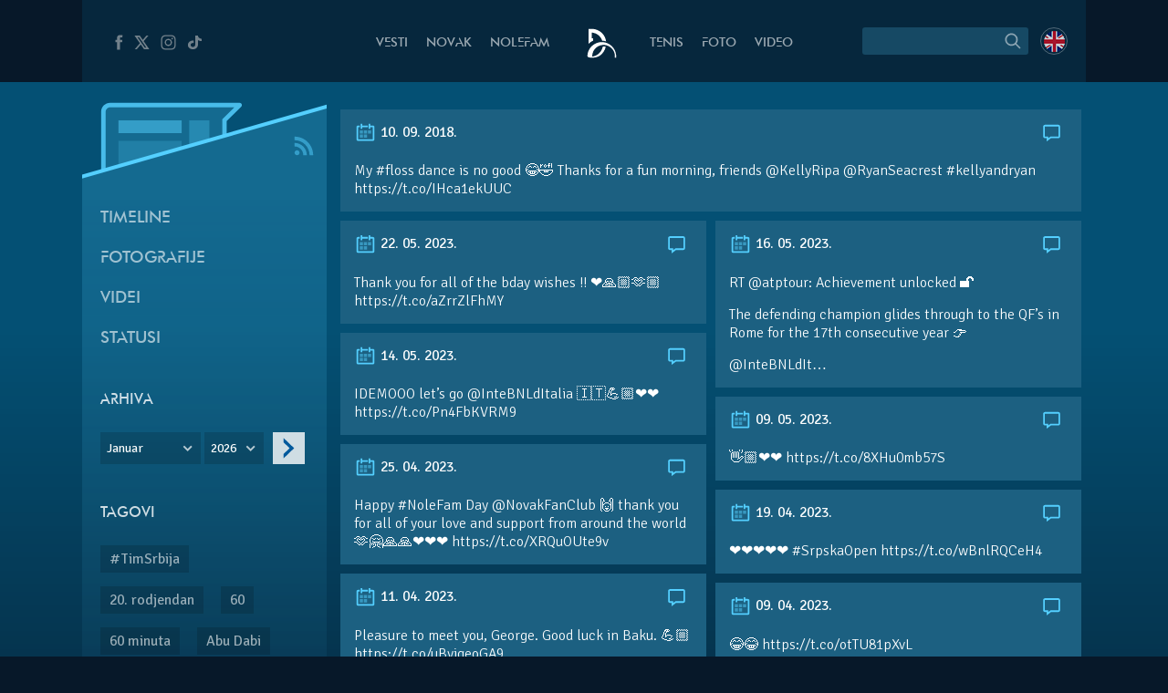

--- FILE ---
content_type: text/html; charset=UTF-8
request_url: https://novakdjokovic.com/tl/my-floss-dance-is-no-good-%F0%9F%98%82%F0%9F%A4%A3-thanks-for-a-fun-morning-friends-kellyripa-ryanseacrest-kellyandryan-https-t-co-ihca1ekuuc/
body_size: 15996
content:
<!DOCTYPE html>
<html lang="sr-RS">
<head>
	<meta charset="UTF-8" />
	<meta http-equiv="X-UA-Compatible" content="IE=edge">
	<meta name="viewport" content="width=device-width" />
	<link rel="profile" href="http://gmpg.org/xfn/11" />
	<link rel="pingback" href="https://novakdjokovic.com/xmlrpc.php" />
	<link rel="shortcut icon" type="image/x-icon" href="https://novakdjokovic.com/wp-content/themes/novak2/favicon.ico">

	<!-- Global site tag (gtag.js) - Google Analytics -->
	<script async src="https://www.googletagmanager.com/gtag/js?id=G-Y6GTG6WT3Z"></script>
	<script>
	  window.dataLayer = window.dataLayer || [];
	  function gtag(){dataLayer.push(arguments);}
	  gtag('js', new Date());

	  gtag('config', 'G-Y6GTG6WT3Z');
	</script>
	<style type="text/css">
		body{
			overflow-x: hidden;
		}
		img#key-visual{
			position: absolute;
			left: 50%;
			right: 0;
			margin-left: -960px;
			z-index: -1;
			top: 0;
			width: 1920px;
			display: block;
			max-width: none;
			pointer-events: none;
		}

		body{
			background-image: none !important;
		}

	</style>
	<title>My #floss dance is no good &#x1f602;&#x1f923; Thanks for a fun morning, friends @KellyRipa @RyanSeacrest #kellyandryan https://t.co/IHca1ekUUC &#8211; Novak Đoković</title>
<meta name='robots' content='max-image-preview:large' />
	<style>img:is([sizes="auto" i], [sizes^="auto," i]) { contain-intrinsic-size: 3000px 1500px }</style>
	<link rel="alternate" hreflang="en-us" href="https://novakdjokovic.com/en/tl/my-floss-dance-is-no-good-%f0%9f%98%82%f0%9f%a4%a3-thanks-for-a-fun-morning-friends-kellyripa-ryanseacrest-kellyandryan-https-t-co-ihca1ekuuc-2/" />
<link rel="alternate" hreflang="sr-rs" href="https://novakdjokovic.com/tl/my-floss-dance-is-no-good-%f0%9f%98%82%f0%9f%a4%a3-thanks-for-a-fun-morning-friends-kellyripa-ryanseacrest-kellyandryan-https-t-co-ihca1ekuuc/" />
<link rel="alternate" hreflang="x-default" href="https://novakdjokovic.com/tl/my-floss-dance-is-no-good-%f0%9f%98%82%f0%9f%a4%a3-thanks-for-a-fun-morning-friends-kellyripa-ryanseacrest-kellyandryan-https-t-co-ihca1ekuuc/" />
<meta property="fb:app_id" content="174187089365293" />
<meta property="og:site_name" content="Novak Đoković" />
<meta property="og:type" content="article" />
<meta property="og:title" content="My #floss dance is no good &#x1f602;&#x1f923; Thanks for a fun morning, friends @KellyRipa @RyanSeacrest #kellyandryan https://t.co/IHca1ekUUC | Novak Đoković"/>
<meta property="og:url" content="https://novakdjokovic.com/tl/my-floss-dance-is-no-good-%f0%9f%98%82%f0%9f%a4%a3-thanks-for-a-fun-morning-friends-kellyripa-ryanseacrest-kellyandryan-https-t-co-ihca1ekuuc/"/>
<meta property="og:image" content="https://novakdjokovic.com/wp-content/themes/novak2/assets/images/novak-fb-share.png"/>
<meta property="og:description" content="My #floss dance is no good &amp;#x1f602;&amp;#x1f923; Thanks for a fun morning, friends @KellyRipa @RyanSeacrest #kellyandryan https://t.co/IHca1ekUUC" />
<link rel="alternate" type="application/rss+xml" title="Novak Đoković &raquo; довод" href="https://novakdjokovic.com/feed/" />
<link rel="alternate" type="application/rss+xml" title="Novak Đoković &raquo; довод коментара" href="https://novakdjokovic.com/comments/feed/" />
<link rel='stylesheet' id='wp-block-library-css' href='https://novakdjokovic.com/wp-includes/css/dist/block-library/style.min.css?ver=6.7.1' type='text/css' media='all' />
<style id='classic-theme-styles-inline-css' type='text/css'>
/*! This file is auto-generated */
.wp-block-button__link{color:#fff;background-color:#32373c;border-radius:9999px;box-shadow:none;text-decoration:none;padding:calc(.667em + 2px) calc(1.333em + 2px);font-size:1.125em}.wp-block-file__button{background:#32373c;color:#fff;text-decoration:none}
</style>
<style id='global-styles-inline-css' type='text/css'>
:root{--wp--preset--aspect-ratio--square: 1;--wp--preset--aspect-ratio--4-3: 4/3;--wp--preset--aspect-ratio--3-4: 3/4;--wp--preset--aspect-ratio--3-2: 3/2;--wp--preset--aspect-ratio--2-3: 2/3;--wp--preset--aspect-ratio--16-9: 16/9;--wp--preset--aspect-ratio--9-16: 9/16;--wp--preset--color--black: #000000;--wp--preset--color--cyan-bluish-gray: #abb8c3;--wp--preset--color--white: #ffffff;--wp--preset--color--pale-pink: #f78da7;--wp--preset--color--vivid-red: #cf2e2e;--wp--preset--color--luminous-vivid-orange: #ff6900;--wp--preset--color--luminous-vivid-amber: #fcb900;--wp--preset--color--light-green-cyan: #7bdcb5;--wp--preset--color--vivid-green-cyan: #00d084;--wp--preset--color--pale-cyan-blue: #8ed1fc;--wp--preset--color--vivid-cyan-blue: #0693e3;--wp--preset--color--vivid-purple: #9b51e0;--wp--preset--gradient--vivid-cyan-blue-to-vivid-purple: linear-gradient(135deg,rgba(6,147,227,1) 0%,rgb(155,81,224) 100%);--wp--preset--gradient--light-green-cyan-to-vivid-green-cyan: linear-gradient(135deg,rgb(122,220,180) 0%,rgb(0,208,130) 100%);--wp--preset--gradient--luminous-vivid-amber-to-luminous-vivid-orange: linear-gradient(135deg,rgba(252,185,0,1) 0%,rgba(255,105,0,1) 100%);--wp--preset--gradient--luminous-vivid-orange-to-vivid-red: linear-gradient(135deg,rgba(255,105,0,1) 0%,rgb(207,46,46) 100%);--wp--preset--gradient--very-light-gray-to-cyan-bluish-gray: linear-gradient(135deg,rgb(238,238,238) 0%,rgb(169,184,195) 100%);--wp--preset--gradient--cool-to-warm-spectrum: linear-gradient(135deg,rgb(74,234,220) 0%,rgb(151,120,209) 20%,rgb(207,42,186) 40%,rgb(238,44,130) 60%,rgb(251,105,98) 80%,rgb(254,248,76) 100%);--wp--preset--gradient--blush-light-purple: linear-gradient(135deg,rgb(255,206,236) 0%,rgb(152,150,240) 100%);--wp--preset--gradient--blush-bordeaux: linear-gradient(135deg,rgb(254,205,165) 0%,rgb(254,45,45) 50%,rgb(107,0,62) 100%);--wp--preset--gradient--luminous-dusk: linear-gradient(135deg,rgb(255,203,112) 0%,rgb(199,81,192) 50%,rgb(65,88,208) 100%);--wp--preset--gradient--pale-ocean: linear-gradient(135deg,rgb(255,245,203) 0%,rgb(182,227,212) 50%,rgb(51,167,181) 100%);--wp--preset--gradient--electric-grass: linear-gradient(135deg,rgb(202,248,128) 0%,rgb(113,206,126) 100%);--wp--preset--gradient--midnight: linear-gradient(135deg,rgb(2,3,129) 0%,rgb(40,116,252) 100%);--wp--preset--font-size--small: 13px;--wp--preset--font-size--medium: 20px;--wp--preset--font-size--large: 36px;--wp--preset--font-size--x-large: 42px;--wp--preset--spacing--20: 0.44rem;--wp--preset--spacing--30: 0.67rem;--wp--preset--spacing--40: 1rem;--wp--preset--spacing--50: 1.5rem;--wp--preset--spacing--60: 2.25rem;--wp--preset--spacing--70: 3.38rem;--wp--preset--spacing--80: 5.06rem;--wp--preset--shadow--natural: 6px 6px 9px rgba(0, 0, 0, 0.2);--wp--preset--shadow--deep: 12px 12px 50px rgba(0, 0, 0, 0.4);--wp--preset--shadow--sharp: 6px 6px 0px rgba(0, 0, 0, 0.2);--wp--preset--shadow--outlined: 6px 6px 0px -3px rgba(255, 255, 255, 1), 6px 6px rgba(0, 0, 0, 1);--wp--preset--shadow--crisp: 6px 6px 0px rgba(0, 0, 0, 1);}:where(.is-layout-flex){gap: 0.5em;}:where(.is-layout-grid){gap: 0.5em;}body .is-layout-flex{display: flex;}.is-layout-flex{flex-wrap: wrap;align-items: center;}.is-layout-flex > :is(*, div){margin: 0;}body .is-layout-grid{display: grid;}.is-layout-grid > :is(*, div){margin: 0;}:where(.wp-block-columns.is-layout-flex){gap: 2em;}:where(.wp-block-columns.is-layout-grid){gap: 2em;}:where(.wp-block-post-template.is-layout-flex){gap: 1.25em;}:where(.wp-block-post-template.is-layout-grid){gap: 1.25em;}.has-black-color{color: var(--wp--preset--color--black) !important;}.has-cyan-bluish-gray-color{color: var(--wp--preset--color--cyan-bluish-gray) !important;}.has-white-color{color: var(--wp--preset--color--white) !important;}.has-pale-pink-color{color: var(--wp--preset--color--pale-pink) !important;}.has-vivid-red-color{color: var(--wp--preset--color--vivid-red) !important;}.has-luminous-vivid-orange-color{color: var(--wp--preset--color--luminous-vivid-orange) !important;}.has-luminous-vivid-amber-color{color: var(--wp--preset--color--luminous-vivid-amber) !important;}.has-light-green-cyan-color{color: var(--wp--preset--color--light-green-cyan) !important;}.has-vivid-green-cyan-color{color: var(--wp--preset--color--vivid-green-cyan) !important;}.has-pale-cyan-blue-color{color: var(--wp--preset--color--pale-cyan-blue) !important;}.has-vivid-cyan-blue-color{color: var(--wp--preset--color--vivid-cyan-blue) !important;}.has-vivid-purple-color{color: var(--wp--preset--color--vivid-purple) !important;}.has-black-background-color{background-color: var(--wp--preset--color--black) !important;}.has-cyan-bluish-gray-background-color{background-color: var(--wp--preset--color--cyan-bluish-gray) !important;}.has-white-background-color{background-color: var(--wp--preset--color--white) !important;}.has-pale-pink-background-color{background-color: var(--wp--preset--color--pale-pink) !important;}.has-vivid-red-background-color{background-color: var(--wp--preset--color--vivid-red) !important;}.has-luminous-vivid-orange-background-color{background-color: var(--wp--preset--color--luminous-vivid-orange) !important;}.has-luminous-vivid-amber-background-color{background-color: var(--wp--preset--color--luminous-vivid-amber) !important;}.has-light-green-cyan-background-color{background-color: var(--wp--preset--color--light-green-cyan) !important;}.has-vivid-green-cyan-background-color{background-color: var(--wp--preset--color--vivid-green-cyan) !important;}.has-pale-cyan-blue-background-color{background-color: var(--wp--preset--color--pale-cyan-blue) !important;}.has-vivid-cyan-blue-background-color{background-color: var(--wp--preset--color--vivid-cyan-blue) !important;}.has-vivid-purple-background-color{background-color: var(--wp--preset--color--vivid-purple) !important;}.has-black-border-color{border-color: var(--wp--preset--color--black) !important;}.has-cyan-bluish-gray-border-color{border-color: var(--wp--preset--color--cyan-bluish-gray) !important;}.has-white-border-color{border-color: var(--wp--preset--color--white) !important;}.has-pale-pink-border-color{border-color: var(--wp--preset--color--pale-pink) !important;}.has-vivid-red-border-color{border-color: var(--wp--preset--color--vivid-red) !important;}.has-luminous-vivid-orange-border-color{border-color: var(--wp--preset--color--luminous-vivid-orange) !important;}.has-luminous-vivid-amber-border-color{border-color: var(--wp--preset--color--luminous-vivid-amber) !important;}.has-light-green-cyan-border-color{border-color: var(--wp--preset--color--light-green-cyan) !important;}.has-vivid-green-cyan-border-color{border-color: var(--wp--preset--color--vivid-green-cyan) !important;}.has-pale-cyan-blue-border-color{border-color: var(--wp--preset--color--pale-cyan-blue) !important;}.has-vivid-cyan-blue-border-color{border-color: var(--wp--preset--color--vivid-cyan-blue) !important;}.has-vivid-purple-border-color{border-color: var(--wp--preset--color--vivid-purple) !important;}.has-vivid-cyan-blue-to-vivid-purple-gradient-background{background: var(--wp--preset--gradient--vivid-cyan-blue-to-vivid-purple) !important;}.has-light-green-cyan-to-vivid-green-cyan-gradient-background{background: var(--wp--preset--gradient--light-green-cyan-to-vivid-green-cyan) !important;}.has-luminous-vivid-amber-to-luminous-vivid-orange-gradient-background{background: var(--wp--preset--gradient--luminous-vivid-amber-to-luminous-vivid-orange) !important;}.has-luminous-vivid-orange-to-vivid-red-gradient-background{background: var(--wp--preset--gradient--luminous-vivid-orange-to-vivid-red) !important;}.has-very-light-gray-to-cyan-bluish-gray-gradient-background{background: var(--wp--preset--gradient--very-light-gray-to-cyan-bluish-gray) !important;}.has-cool-to-warm-spectrum-gradient-background{background: var(--wp--preset--gradient--cool-to-warm-spectrum) !important;}.has-blush-light-purple-gradient-background{background: var(--wp--preset--gradient--blush-light-purple) !important;}.has-blush-bordeaux-gradient-background{background: var(--wp--preset--gradient--blush-bordeaux) !important;}.has-luminous-dusk-gradient-background{background: var(--wp--preset--gradient--luminous-dusk) !important;}.has-pale-ocean-gradient-background{background: var(--wp--preset--gradient--pale-ocean) !important;}.has-electric-grass-gradient-background{background: var(--wp--preset--gradient--electric-grass) !important;}.has-midnight-gradient-background{background: var(--wp--preset--gradient--midnight) !important;}.has-small-font-size{font-size: var(--wp--preset--font-size--small) !important;}.has-medium-font-size{font-size: var(--wp--preset--font-size--medium) !important;}.has-large-font-size{font-size: var(--wp--preset--font-size--large) !important;}.has-x-large-font-size{font-size: var(--wp--preset--font-size--x-large) !important;}
:where(.wp-block-post-template.is-layout-flex){gap: 1.25em;}:where(.wp-block-post-template.is-layout-grid){gap: 1.25em;}
:where(.wp-block-columns.is-layout-flex){gap: 2em;}:where(.wp-block-columns.is-layout-grid){gap: 2em;}
:root :where(.wp-block-pullquote){font-size: 1.5em;line-height: 1.6;}
</style>
<link rel='stylesheet' id='wpml-blocks-css' href='https://novakdjokovic.com/wp-content/plugins/sitepress-multilingual-cms/dist/css/blocks/styles.css?ver=4.6.15' type='text/css' media='all' />
<link rel='stylesheet' id='wpml-legacy-dropdown-0-css' href='https://novakdjokovic.com/wp-content/plugins/sitepress-multilingual-cms/templates/language-switchers/legacy-dropdown/style.min.css?ver=1' type='text/css' media='all' />
<style id='wpml-legacy-dropdown-0-inline-css' type='text/css'>
.wpml-ls-sidebars-sidebar-1, .wpml-ls-sidebars-sidebar-1 .wpml-ls-sub-menu, .wpml-ls-sidebars-sidebar-1 a {border-color:#cdcdcd;}.wpml-ls-sidebars-sidebar-1 a, .wpml-ls-sidebars-sidebar-1 .wpml-ls-sub-menu a, .wpml-ls-sidebars-sidebar-1 .wpml-ls-sub-menu a:link, .wpml-ls-sidebars-sidebar-1 li:not(.wpml-ls-current-language) .wpml-ls-link, .wpml-ls-sidebars-sidebar-1 li:not(.wpml-ls-current-language) .wpml-ls-link:link {color:#444444;background-color:#ffffff;}.wpml-ls-sidebars-sidebar-1 a, .wpml-ls-sidebars-sidebar-1 .wpml-ls-sub-menu a:hover,.wpml-ls-sidebars-sidebar-1 .wpml-ls-sub-menu a:focus, .wpml-ls-sidebars-sidebar-1 .wpml-ls-sub-menu a:link:hover, .wpml-ls-sidebars-sidebar-1 .wpml-ls-sub-menu a:link:focus {color:#000000;background-color:#eeeeee;}.wpml-ls-sidebars-sidebar-1 .wpml-ls-current-language > a {color:#444444;background-color:#ffffff;}.wpml-ls-sidebars-sidebar-1 .wpml-ls-current-language:hover>a, .wpml-ls-sidebars-sidebar-1 .wpml-ls-current-language>a:focus {color:#000000;background-color:#eeeeee;}
.wpml-ls-statics-shortcode_actions, .wpml-ls-statics-shortcode_actions .wpml-ls-sub-menu, .wpml-ls-statics-shortcode_actions a {border-color:#cdcdcd;}.wpml-ls-statics-shortcode_actions a, .wpml-ls-statics-shortcode_actions .wpml-ls-sub-menu a, .wpml-ls-statics-shortcode_actions .wpml-ls-sub-menu a:link, .wpml-ls-statics-shortcode_actions li:not(.wpml-ls-current-language) .wpml-ls-link, .wpml-ls-statics-shortcode_actions li:not(.wpml-ls-current-language) .wpml-ls-link:link {color:#444444;background-color:#ffffff;}.wpml-ls-statics-shortcode_actions a, .wpml-ls-statics-shortcode_actions .wpml-ls-sub-menu a:hover,.wpml-ls-statics-shortcode_actions .wpml-ls-sub-menu a:focus, .wpml-ls-statics-shortcode_actions .wpml-ls-sub-menu a:link:hover, .wpml-ls-statics-shortcode_actions .wpml-ls-sub-menu a:link:focus {color:#000000;background-color:#eeeeee;}.wpml-ls-statics-shortcode_actions .wpml-ls-current-language > a {color:#444444;background-color:#ffffff;}.wpml-ls-statics-shortcode_actions .wpml-ls-current-language:hover>a, .wpml-ls-statics-shortcode_actions .wpml-ls-current-language>a:focus {color:#000000;background-color:#eeeeee;}
</style>
<link rel='stylesheet' id='novak-main-css' href='https://novakdjokovic.com/wp-content/themes/novak2/assets/css/main.css?ver=1.0' type='text/css' media='all' />
<link rel='stylesheet' id='owl.carousel.css-css' href='https://novakdjokovic.com/wp-content/themes/novak2/assets/js/libs/owl-carousel/assets/owl.carousel.css?ver=2.0.0' type='text/css' media='all' />
<script type="text/javascript" src="https://novakdjokovic.com/wp-content/plugins/sitepress-multilingual-cms/templates/language-switchers/legacy-dropdown/script.min.js" id="wpml-legacy-dropdown-0-js"></script>
<script type="text/javascript" src="https://novakdjokovic.com/wp-includes/js/jquery/jquery.min.js" id="jquery-core-js"></script>
<script type="text/javascript" src="https://novakdjokovic.com/wp-includes/js/jquery/jquery-migrate.min.js" id="jquery-migrate-js"></script>
<script type="text/javascript" id="main-js-extra">
/* <![CDATA[ */
var Novak = {"ajaxurl":"https:\/\/novakdjokovic.com\/wp-admin\/admin-ajax.php"};
/* ]]> */
</script>
<script type="text/javascript" src="https://novakdjokovic.com/wp-content/themes/novak2/assets/js/main.js" id="main-js"></script>
<script type="text/javascript" src="https://novakdjokovic.com/wp-includes/js/jquery/ui/core.min.js" id="jquery-ui-core-js"></script>
<script type="text/javascript" src="https://novakdjokovic.com/wp-content/themes/novak2/assets/js/libs/nice-select/js/jquery.nice-select.min.js" id="jquery.nice-select-js"></script>
<script type="text/javascript" src="https://novakdjokovic.com/wp-content/themes/novak2/assets/js/libs/owl-carousel/owl.carousel.min.js" id="owl.carousel-js"></script>
<link rel="https://api.w.org/" href="https://novakdjokovic.com/wp-json/" /><link rel="EditURI" type="application/rsd+xml" title="RSD" href="https://novakdjokovic.com/xmlrpc.php?rsd" />

<link rel="canonical" href="https://novakdjokovic.com/tl/my-floss-dance-is-no-good-%f0%9f%98%82%f0%9f%a4%a3-thanks-for-a-fun-morning-friends-kellyripa-ryanseacrest-kellyandryan-https-t-co-ihca1ekuuc/" />
<link rel='shortlink' href='https://novakdjokovic.com/?p=109011' />
<style type="text/css">.recentcomments a{display:inline !important;padding:0 !important;margin:0 !important;}</style></head>
<body class="timeline-template-default single single-timeline postid-109011 timeline-page lang-sr">

<!--[if lt IE 11]><p class=chromeframe>Your browser is <em>ancient!</em> <a href="http://browsehappy.com/">Upgrade to a different browser</a> or <a href="https://www.google.com/chrome/browser/">install Google Chrome Frame</a> to experience this site.</p><![endif]-->


<div id="fb-root"></div>
<script>(function(d, s, id) {
		var js, fjs = d.getElementsByTagName(s)[0];
		if (d.getElementById(id)) return;
		js = d.createElement(s); js.id = id;
		js.src = "//connect.facebook.net/en_US/all.js#xfbml=1&appId=174187089365293";
		fjs.parentNode.insertBefore(js, fjs);
	}(document, 'script', 'facebook-jssdk'));</script>

<div id="mega-wrapper">

	<div id="wrapper">


		<header id="header">

			<div id="header__inner" class="container">

				<div id="header__inner--left">

					<div id="header-social">
						<a href="https://www.facebook.com/djokovicofficial" target="_blank" rel="nofollow">
							<i class="n-icon n-icon-facebook">
	<svg xmlns="http://www.w3.org/2000/svg" xml:space="preserve" version="1.1" style="shape-rendering:geometricPrecision; text-rendering:geometricPrecision; image-rendering:optimizeQuality; fill-rule:evenodd; clip-rule:evenodd"
viewBox="0 0 500 500"
 xmlns:xlink="http://www.w3.org/1999/xlink">
 <g id="Layer_x0020_1">
  <path class="fil0" d="M157 185l40 0 0 -38c0,-17 1,-44 13,-60 13,-17 31,-29 61,-29 50,0 72,7 72,7l-10 59c0,0 -17,-5 -32,-5 -16,0 -30,6 -30,21l0 45 64 0 -5 57 -59 0 0 200 -74 0 0 -200 -40 0 0 -57z"/>
 </g>
</svg></i>						</a>
						<a href="https://x.com/DjokerNole" target="_blank" rel="nofollow">
							<i class="n-icon n-icon-twitter">
	<svg xmlns="http://www.w3.org/2000/svg" xml:space="preserve" width="50px" height="50px" version="1.1" style="shape-rendering:geometricPrecision; text-rendering:geometricPrecision; image-rendering:optimizeQuality; fill-rule:evenodd; clip-rule:evenodd"
viewBox="0 0 50 50"
 xmlns:xlink="http://www.w3.org/1999/xlink">
 <g id="Layer_x0020_1">
  <metadata id="CorelCorpID_0Corel-Layer"/>
  <path class="fil0" d="M5.79 7.27l13.98 19.98 -13.25 15.48 5.2 0 10.37 -12.16 8.51 12.16 13.61 0 -14.62 -20.93 12.4 -14.53 -5.13 0 -9.59 11.2 -7.83 -11.2 -13.65 0zm7.56 3.94l4.04 0 19.26 27.58 -4 0 -19.3 -27.58z"/>
 </g>
</svg>
</i>
						</a>
						<a href="https://www.instagram.com/djokernole/" target="_blank" rel="nofollow">
							<i class="n-icon n-icon-instagram">
	<svg xmlns="http://www.w3.org/2000/svg" xml:space="preserve" version="1.1" style="shape-rendering:geometricPrecision; text-rendering:geometricPrecision; image-rendering:optimizeQuality; fill-rule:evenodd; clip-rule:evenodd"
viewBox="0 0 500 500"
 xmlns:xlink="http://www.w3.org/1999/xlink">
 <g id="Layer_x0020_1">
  <metadata id="CorelCorpID_0Corel-Layer"/>
  <path class="fil0" d="M337 439l-174 0c-56,0 -102,-46 -102,-102l0 -174c0,-56 46,-102 102,-102l174 0c56,0 102,46 102,102l0 174c0,56 -46,102 -102,102zm35 -290c0,-12 -9,-21 -21,-21 -12,0 -22,9 -22,21 0,12 10,22 22,22 12,0 21,-10 21,-22zm-122 196c-52,0 -95,-43 -95,-95 0,-52 43,-95 95,-95 52,0 95,43 95,95 0,52 -43,95 -95,95zm0 -158c-35,0 -63,28 -63,63 0,35 28,63 63,63 35,0 63,-28 63,-63 0,-35 -28,-63 -63,-63zm-87 -95c-39,0 -71,32 -71,71l0 174c0,39 32,71 71,71l174 0c39,0 71,-32 71,-71l0 -174c0,-39 -32,-71 -71,-71l-174 0z"/>
 </g>
</svg>
</i>						</a>
						<a href="https://www.tiktok.com/@djokernole" target="_blank" rel="nofollow">
							<i class="n-icon n-icon-tiktok">
	<svg xmlns="http://www.w3.org/2000/svg" xml:space="preserve" version="1.1" style="shape-rendering:geometricPrecision; text-rendering:geometricPrecision; image-rendering:optimizeQuality; fill-rule:evenodd; clip-rule:evenodd"
viewBox="0 0 500 500"
 xmlns:xlink="http://www.w3.org/1999/xlink">
 <g id="Layer_x0020_1">
  <metadata id="CorelCorpID_0Corel-Layer"/>
  <path class="fil0" d="M377.11 141.41c-22.39,-12.73 -38.55,-33.1 -43.6,-56.85 -1.09,-5.13 -1.68,-10.41 -1.68,-15.81l-71.47 0 -0.11 249.76c-1.21,27.97 -27.6,50.42 -59.96,50.42 -10.06,0 -19.53,-2.19 -27.87,-6.02 -19.12,-8.77 -32.21,-26.25 -32.21,-46.37 0,-28.89 26.95,-52.39 60.08,-52.39 6.18,0 12.11,0.89 17.72,2.43l0 -48.87 0 -14.76c-5.8,-0.69 -11.7,-1.12 -17.72,-1.12 -72.54,0 -131.54,51.46 -131.54,114.71 0,38.81 22.23,73.16 56.15,93.93 21.37,13.07 47.36,20.78 75.39,20.78 72.53,0 131.54,-51.45 131.54,-114.71l0 -126.65c28.03,17.54 62.37,27.88 99.42,27.88l0 -48.43 0 -13.89c-19.96,0 -38.55,-5.17 -54.14,-14.04z"/>
 </g>
</svg>
</i>
						</a>
					</div> <!-- #header-social -->

				</div> <!-- #header__inner--left -->

				<div id="header__inner--right">

					<div id="header-search">
								<form method="get" id="searchForm" action="https://novakdjokovic.com/">
		<fieldset>
		<div class="input">
			<input type="text" class="field" name="s" id="s" value="" />
		</div>

		<label id="submitLabel">
			<i class="n-icon n-icon-search">
	<svg xmlns="http://www.w3.org/2000/svg" xml:space="preserve" version="1.1" style="shape-rendering:geometricPrecision; text-rendering:geometricPrecision; image-rendering:optimizeQuality; fill-rule:evenodd; clip-rule:evenodd"
viewBox="0 0 200 200"
 xmlns:xlink="http://www.w3.org/1999/xlink">
 <g id="Layer_x0020_1">
  <metadata id="CorelCorpID_0Corel-Layer"/>
  <path class="fil0" d="M65 114c-7,-7 -10,-15 -10,-25 0,-9 3,-18 10,-24 7,-7 15,-10 24,-10 10,0 18,3 25,10 6,6 10,15 10,24 0,10 -4,18 -10,25 -7,6 -15,10 -25,10 -9,0 -17,-4 -24,-10zm92 35l-31 -31c6,-8 10,-18 10,-29 0,-12 -5,-24 -14,-32 -9,-9 -20,-14 -33,-14 -12,0 -23,5 -32,14 -9,8 -14,20 -14,32 0,13 5,24 14,33 9,9 20,13 32,13 11,0 21,-3 29,-9l31 31 8 -8z"/>
 </g>
</svg>
</i>			<input type="submit" class="submit" name="submit" id="searchSubmit" value="Search" />
		</label>
		</fieldset>
	</form>					</div>

					<div id="header-lang">
						<a href="https://novakdjokovic.com/en/tl/my-floss-dance-is-no-good-%f0%9f%98%82%f0%9f%a4%a3-thanks-for-a-fun-morning-friends-kellyripa-ryanseacrest-kellyandryan-https-t-co-ihca1ekuuc-2/"
					onclick="document.cookie='preferred_language=en;path=/;domain=novakdjokovic.com;max-age=31536000;secure;samesite=strict'"
					id="lang-lnk" class="lang-en"><span class="icl_lang_sel_current icl_lang_sel_native">English</span></a>					</div> <!-- header-lang -->


				</div> <!-- #header__inner--right -->


				<div id="header__inner--center">

					<ul id="header-menu" class="menu">
						<li class="menu-item-news">
							<a href="https://novakdjokovic.com/n/vesti/">
								Vesti							</a>
						</li>
						<li class="menu-item-novak">
							<a href="https://novakdjokovic.com/novak/">
								Novak							</a>
						</li>
						<li class="menu-item-nolefam">
							<a href="https://novakdjokovic.com/nolefam/">
								NoleFam							</a>
						</li>

						<li class="menu-logo">
							<a href="https://novakdjokovic.com/">
								
<svg xmlns="http://www.w3.org/2000/svg" xml:space="preserve" width="35px" height="35px" version="1.1" style="shape-rendering:geometricPrecision; text-rendering:geometricPrecision; image-rendering:optimizeQuality; fill-rule:evenodd; clip-rule:evenodd"
viewBox="0 0 350 350"
 xmlns:xlink="http://www.w3.org/1999/xlink">
 <g id="Layer_x0020_1">
  <metadata id="CorelCorpID_0Corel-Layer"/>
  <path class="fil0" d="M211 166c-84,-20 -167,31 -189,114l0 0 0 0c0,1 0,2 -1,4 -1,4 -2,9 -2,13 -3,20 -3,25 11,30 7,3 17,6 36,6 19,0 57,-2 87,-22 33,-21 57,-62 66,-98 -10,-3 -22,-3 -34,-1 -10,57 -57,101 -114,108 -1,-3 -1,-10 1,-24 0,-2 1,-5 1,-7 16,-67 83,-109 150,-93 62,15 103,74 95,136l14 0c7,-77 -44,-148 -121,-166zm-145 -46l14 0 0 26c-18,8 -35,19 -48,34l-2 0c0,-54 0,-108 0,-162 25,0 48,-3 72,3 63,15 112,68 120,133 -14,-5 -28,-7 -42,-7 -4,-12 -10,-24 -17,-34 -19,-28 -49,-48 -84,-54 -4,-1 -9,-2 -13,-2l0 63z"/>
 </g>
</svg>
							</a>
						</li>

						<li class="menu-item-tour">
							<a href="https://novakdjokovic.com/tenis/">
								Tenis							</a>
						</li>
						<li class="menu-item-photo">
							<a href="https://novakdjokovic.com/foto/">
								Foto															</a>
						</li>
						<li class="menu-item-video">
							<a href="https://novakdjokovic.com/video-pregled/">
								Video							</a>
						</li>
					</ul>

				</div>

			</div> <!-- #header__inner -->

		</header>

		<main id="main">

<div class="container">

	<div class="grid-row">

		<div class="grid-col-3">

			<div id="timeline-sidebar" class="sidebar">

				<div class="sidebar-top">
	
	<svg xmlns="http://www.w3.org/2000/svg" xml:space="preserve" width="270px" height="120px" version="1.1" style="shape-rendering:geometricPrecision; text-rendering:geometricPrecision; image-rendering:optimizeQuality; fill-rule:evenodd; clip-rule:evenodd"
viewBox="0 0 2700 1200"
 xmlns:xlink="http://www.w3.org/1999/xlink">
 <defs>
  <style type="text/css">
   <![CDATA[
    .sibdebar-fil1 {fill:#54CFFF}
    .sibdebar-fil0 {fill:#54CFFF;fill-opacity:0.200000}
    .sibdebar-fil2 {fill:#54CFFF;fill-rule:nonzero;fill-opacity:0.200000}
    .sibdebar-fil3 {fill:#54CFFF;fill-rule:nonzero;fill-opacity:0.301961}
    .sibdebar-fil4 {fill:#54CFFF;fill-rule:nonzero;fill-opacity:0.501961}
    .sibdebar-fil5 {fill:#54CFFF;fill-rule:nonzero;fill-opacity:0.850980}
   ]]>
  </style>
 </defs>
 <g id="Layer_x0020_1">
  <metadata id="CorelCorpID_0Corel-Layer"/>
  <g id="_2166893079136">
   <polygon class="sibdebar-fil0" points="-1,945 2701,170 2701,1200 -1,1200 "/>
   <polygon class="sibdebar-fil1" points="-1,924 2701,149 2701,191 -1,966 "/>
   <path class="sibdebar-fil2" d="M1679 179l-1370 0c-10,0 -20,3 -27,8 -11,7 -19,18 -21,31 -1,3 -1,7 -1,10l0 642 1287 -369 0 -190 132 -132z"/>
   <polygon class="sibdebar-fil3" points="1182,322 1182,605 1405,541 1405,322 "/>
   <polygon class="sibdebar-fil2" points="401,549 401,829 1099,629 1099,549 "/>
   <polygon class="sibdebar-fil4" points="401,322 401,465 1099,465 1099,322 "/>
   <path class="sibdebar-fil5" d="M1596 487l0 -156 161 -160c4,-4 7,-10 7,-17 0,-14 -11,-25 -25,-25 -477,0 -953,0 -1430,0 -54,0 -99,44 -99,99l0 656 50 -14 0 -642 0 0c0,-27 22,-49 49,-49 457,0 914,0 1370,0l-132 132 0 23 0 167 49 -14z"/>
  </g>
 </g>
</svg>


		<a href="https://novakdjokovic.com/feed/?post_type=timeline" class="sidebar-rss" target="_blank">
		<i class="n-icon n-icon-rss">
	<svg xmlns="http://www.w3.org/2000/svg" xml:space="preserve" version="1.1" style="shape-rendering:geometricPrecision; text-rendering:geometricPrecision; image-rendering:optimizeQuality; fill-rule:evenodd; clip-rule:evenodd"
viewBox="0 0 350 350"
 xmlns:xlink="http://www.w3.org/1999/xlink">
 <g id="Layer_x0020_1">
  <metadata id="CorelCorpID_0Corel-Layer"/>
  <path class="fil0" d="M248 294l46 0c0,-131 -107,-238 -238,-238l0 46c106,0 192,86 192,192zm-160 0c17,0 32,-14 32,-32 0,-17 -15,-31 -32,-31 -18,0 -32,14 -32,31 0,18 14,32 32,32zm79 0l0 0 46 0c0,-87 -70,-157 -157,-157l0 45c30,0 58,12 79,33 21,21 32,49 32,79z"/>
 </g>
</svg>
</i>	</a>
</div>


<div class="sidebar__inner">


	<ul id="menu-timeline-sr" class="timeline-submenu menu"><li id="menu-item-16285" class="subnav-allposts menu-item menu-item-type-post_type menu-item-object-page menu-item-16285"><span><a href="https://novakdjokovic.com/nole-uzivo/">Timeline</a></span></li>
<li id="menu-item-16282" class="subnav-photos menu-item menu-item-type-taxonomy menu-item-object-timeline_statuses menu-item-16282"><span><a href="https://novakdjokovic.com/tlf/fotografije-tl/">Fotografije</a></span></li>
<li id="menu-item-16284" class="subnav-video menu-item menu-item-type-taxonomy menu-item-object-timeline_statuses menu-item-16284"><span><a href="https://novakdjokovic.com/tlf/videi-tl/">Videi</a></span></li>
<li id="menu-item-22150" class="subnav-statuses menu-item menu-item-type-taxonomy menu-item-object-timeline_statuses current-timeline-ancestor current-menu-parent current-timeline-parent menu-item-22150"><span><a href="https://novakdjokovic.com/tlf/statusi-tl/">Statusi</a></span></li>
</ul>

	<div class="widget">

		
		<h6 class="widget-title">
			ARHIVA		</h6>

		<form id="formdate" action="">
			<fieldset>
				<div class="time-drop  drops">
					<div class="t-drops">
						<span class="select-wrap  pick-month">
							<select id="monthnum" class="select-monthnum  drop">
																	<option value="1" selected>Januar</option>
																	<option value="2">Februar</option>
																	<option value="3">Mart</option>
																	<option value="4">April</option>
																	<option value="5">Maj</option>
																	<option value="6">Jun</option>
																	<option value="7">Jul </option>
																	<option value="8">Avgust</option>
																	<option value="9">Septembar</option>
																	<option value="10">Oktobar</option>
																	<option value="11">Novembar</option>
																	<option value="12">Decembar</option>
															</select>
						</span>

						<span class="select-wrap  pick-year">
							<select id="year" class="select-year  drop">
																	<option value="2026" selected>2026</option>
																	<option value="2025">2025</option>
																	<option value="2024">2024</option>
																	<option value="2023">2023</option>
																	<option value="2022">2022</option>
																	<option value="2021">2021</option>
																	<option value="2020">2020</option>
																	<option value="2019">2019</option>
																	<option value="2018">2018</option>
																	<option value="2017">2017</option>
																	<option value="2016">2016</option>
																	<option value="2015">2015</option>
																	<option value="2014">2014</option>
																	<option value="2013">2013</option>
																	<option value="2012">2012</option>
																	<option value="2011">2011</option>
																	<option value="2010">2010</option>
																	<option value="2009">2009</option>
															</select>
						</span>
					</div>
				</div>

				<label class="timeline-archive-submit-label  submit-icon">
					<i class="n-icon n-icon-chevron-right">
	<svg xmlns="http://www.w3.org/2000/svg" xml:space="preserve" version="1.1" style="shape-rendering:geometricPrecision; text-rendering:geometricPrecision; image-rendering:optimizeQuality; fill-rule:evenodd; clip-rule:evenodd"
viewBox="0 0 500 500"
 xmlns:xlink="http://www.w3.org/1999/xlink">
 <g id="Layer_x0020_1">
  <metadata id="CorelCorpID_0Corel-Layer"/>
  <polygon class="fil0" points="367,250 133,25 133,120 268,250 133,380 133,475 "/>
 </g>
</svg>
</i>					<input type="submit" id="submitdate" class="archive-submit" value="submit"  width="40" height="25" border="0" alt="Submit">
				</label>

			</fieldset>
		</form>
	</div> <!-- .widget -->


	<div class="widget">
		<h6 class="widget-title  label">
			Tagovi		</h6>
		<div class="tag-cloud">

			<span class=""><span><a href="https://novakdjokovic.com/tlt/timsrbija/">#TimSrbija</a></span></span>
<span class=""><span><a href="https://novakdjokovic.com/tlt/20-rodjendan/">20. rodjendan</a></span></span>
<span class=""><span><a href="https://novakdjokovic.com/tlt/60/">60</a></span></span>
<span class=""><span><a href="https://novakdjokovic.com/tlt/60-minuta/">60 minuta</a></span></span>
<span class=""><span><a href="https://novakdjokovic.com/tlt/abu-dabi/">Abu Dabi</a></span></span>
<span class=""><span><a href="https://novakdjokovic.com/tlt/abu-dhabi/">Abu Dhabi</a></span></span>
<span class=""><span><a href="https://novakdjokovic.com/tlt/akapulko/">Akapulko</a></span></span>
<span class=""><span><a href="https://novakdjokovic.com/tlt/alex/">Alex</a></span></span>
<span class=""><span><a href="https://novakdjokovic.com/tlt/all-england-lawn-tennis-club/">All England Lawn Tennis Club</a></span></span>
<span class=""><span><a href="https://novakdjokovic.com/tlt/almagro/">Almagro</a></span></span>
		</div> <!-- .tag-cloud -->
	</div> <!-- .widget -->
</div> <!-- .sidebar__inner -->
			</div> <!-- #timeline-sidebar -->

		</div> <!-- .grid-col-3 -->


		<div class="grid-col-9">

			

					
						

<div class="tl-post tl-type-status tl-post-single">

	<div class="tl-post__inner  clearfix">

		<div class="tl-header  clearfix">

			<div class="tl-date">
								<a href="http://twitter.com/DjokerNole/statuses/1039173759293423616" target="_blank" rel="nofollow">
													<i class="n-icon n-icon-event">
	<svg version="1.1" id="Layer_1" xmlns="http://www.w3.org/2000/svg" xmlns:xlink="http://www.w3.org/1999/xlink" x="0px" y="0px"
	 width="612px" height="792px" viewBox="0 0 612 792" enable-background="new 0 0 612 792" xml:space="preserve"  preserveAspectRatio="xMidYMid">
<g id="Layer_x0020_1">
	<g id="_737068952">
		<path fill-opacity="0.502" d="M372.445,409.223h87.429v-87.428h-87.429V409.223z M152.125,519.383h87.429v-89.177h-87.429V519.383
			z M262.286,519.383h87.428v-89.177h-87.428V519.383z M152.125,409.223h87.429v-87.428h-87.429V409.223z M262.286,409.223h87.428
			v-87.428h-87.428V409.223z"/>
		<path d="M503.589,188.903h-66.446v-43.714h-43.714v131.143h43.714v-43.714h66.446v330.479H108.412V232.617h43.714v-43.714h-43.714
			c-24.48,0-43.714,19.234-43.714,43.714v330.479c0,24.48,19.234,43.715,43.714,43.715h395.177
			c24.479,0,43.714-19.234,43.714-43.715V232.617C547.303,208.137,528.068,188.903,503.589,188.903z M218.571,232.617h153.874
			v-43.714H218.571v-43.714h-43.714v131.143h43.714V232.617z"/>
	</g>
</g>
</svg>
</i>				10. 09. 2018.									</a>
							</div> <!-- .tl-date -->

			<div class="tl-type">
				<a href="https://novakdjokovic.com/tl/my-floss-dance-is-no-good-%f0%9f%98%82%f0%9f%a4%a3-thanks-for-a-fun-morning-friends-kellyripa-ryanseacrest-kellyandryan-https-t-co-ihca1ekuuc/">
					<i class="n-icon n-icon-status">
	<svg version="1.1" id="Layer_1" xmlns="http://www.w3.org/2000/svg" xmlns:xlink="http://www.w3.org/1999/xlink" x="0px" y="0px"
	 width="612px" height="792px" viewBox="0 0 612 792" enable-background="new 0 0 612 792" xml:space="preserve">
<g id="Layer_x0020_1_1_">
	<path d="M124.883,215.369v271.528h90.509v45.254l60.339-45.254h211.189V215.369H124.883z M170.138,622.66v-90.51h-45.254
		c-25.142,0-45.255-20.113-45.255-45.254V215.369c0-25.141,20.113-45.254,45.255-45.254h362.038
		c25.141,0,45.253,20.113,45.253,45.254v271.528c0,25.141-20.112,45.254-45.253,45.254H290.816L170.138,622.66z"/>
</g>
</svg>
</i>				</a>
			</div> <!-- .tl-type -->

		</div> <!-- .tl-header -->

			<div class="tl-post-media">
						</div> <!-- .tl-post__media -->


		<div class="tl-post-content">


			<div class="tl-post-excerpt">
				<p>My #floss dance is no good &#x1f602;&#x1f923; Thanks for a fun morning, friends @KellyRipa @RyanSeacrest #kellyandryan https://t.co/IHca1ekUUC</p>
			</div> <!-- .tl-post-excerpt -->



			<div class="tl-post__footer">

				
									</div> <!-- .tl-footer -->

	</div> <!-- .tl-content -->


	</div> <!-- .tl-post__inner -->


</div> <!-- .tl-post -->
									


										
						<div id="masonry-grid" class="timeline-posts-grid">
							<div class="masonry-grid-sizer"></div>

							

<div class="tl-post tl-type-status masonry-brick">

	<div class="tl-post__inner  clearfix">

		<div class="tl-header  clearfix">

			<div class="tl-date">
								<a href="http://twitter.com/DjokerNole/statuses/1660649548413382668" target="_blank" rel="nofollow">
													<i class="n-icon n-icon-event">
	<svg version="1.1" id="Layer_1" xmlns="http://www.w3.org/2000/svg" xmlns:xlink="http://www.w3.org/1999/xlink" x="0px" y="0px"
	 width="612px" height="792px" viewBox="0 0 612 792" enable-background="new 0 0 612 792" xml:space="preserve"  preserveAspectRatio="xMidYMid">
<g id="Layer_x0020_1">
	<g id="_737068952">
		<path fill-opacity="0.502" d="M372.445,409.223h87.429v-87.428h-87.429V409.223z M152.125,519.383h87.429v-89.177h-87.429V519.383
			z M262.286,519.383h87.428v-89.177h-87.428V519.383z M152.125,409.223h87.429v-87.428h-87.429V409.223z M262.286,409.223h87.428
			v-87.428h-87.428V409.223z"/>
		<path d="M503.589,188.903h-66.446v-43.714h-43.714v131.143h43.714v-43.714h66.446v330.479H108.412V232.617h43.714v-43.714h-43.714
			c-24.48,0-43.714,19.234-43.714,43.714v330.479c0,24.48,19.234,43.715,43.714,43.715h395.177
			c24.479,0,43.714-19.234,43.714-43.715V232.617C547.303,208.137,528.068,188.903,503.589,188.903z M218.571,232.617h153.874
			v-43.714H218.571v-43.714h-43.714v131.143h43.714V232.617z"/>
	</g>
</g>
</svg>
</i>				22. 05. 2023.									</a>
							</div> <!-- .tl-date -->

			<div class="tl-type">
				<a href="https://novakdjokovic.com/tl/thank-you-for-all-of-the-bday-wishes-%e2%9d%a4%ef%b8%8f%f0%9f%99%8f%f0%9f%8f%bc%f0%9f%ab%b6%f0%9f%8f%bc-https-t-co-azrrzlfhmy/">
					<i class="n-icon n-icon-status">
	<svg version="1.1" id="Layer_1" xmlns="http://www.w3.org/2000/svg" xmlns:xlink="http://www.w3.org/1999/xlink" x="0px" y="0px"
	 width="612px" height="792px" viewBox="0 0 612 792" enable-background="new 0 0 612 792" xml:space="preserve">
<g id="Layer_x0020_1_1_">
	<path d="M124.883,215.369v271.528h90.509v45.254l60.339-45.254h211.189V215.369H124.883z M170.138,622.66v-90.51h-45.254
		c-25.142,0-45.255-20.113-45.255-45.254V215.369c0-25.141,20.113-45.254,45.255-45.254h362.038
		c25.141,0,45.253,20.113,45.253,45.254v271.528c0,25.141-20.112,45.254-45.253,45.254H290.816L170.138,622.66z"/>
</g>
</svg>
</i>				</a>
			</div> <!-- .tl-type -->

		</div> <!-- .tl-header -->

			<div class="tl-post-media">
						</div> <!-- .tl-post__media -->


		<div class="tl-post-content">


			<div class="tl-post-excerpt">
				<p>Thank you for all of the bday wishes !! &#x2764;&#xfe0f;&#x1f64f;&#x1f3fc;&#x1faf6;&#x1f3fc; https://t.co/aZrrZlFhMY</p>
			</div> <!-- .tl-post-excerpt -->



			<div class="tl-post__footer">

				
									</div> <!-- .tl-footer -->

	</div> <!-- .tl-content -->


	</div> <!-- .tl-post__inner -->


</div> <!-- .tl-post -->

<div class="tl-post tl-type-status masonry-brick">

	<div class="tl-post__inner  clearfix">

		<div class="tl-header  clearfix">

			<div class="tl-date">
								<a href="http://twitter.com/DjokerNole/statuses/1658472143062196224" target="_blank" rel="nofollow">
													<i class="n-icon n-icon-event">
	<svg version="1.1" id="Layer_1" xmlns="http://www.w3.org/2000/svg" xmlns:xlink="http://www.w3.org/1999/xlink" x="0px" y="0px"
	 width="612px" height="792px" viewBox="0 0 612 792" enable-background="new 0 0 612 792" xml:space="preserve"  preserveAspectRatio="xMidYMid">
<g id="Layer_x0020_1">
	<g id="_737068952">
		<path fill-opacity="0.502" d="M372.445,409.223h87.429v-87.428h-87.429V409.223z M152.125,519.383h87.429v-89.177h-87.429V519.383
			z M262.286,519.383h87.428v-89.177h-87.428V519.383z M152.125,409.223h87.429v-87.428h-87.429V409.223z M262.286,409.223h87.428
			v-87.428h-87.428V409.223z"/>
		<path d="M503.589,188.903h-66.446v-43.714h-43.714v131.143h43.714v-43.714h66.446v330.479H108.412V232.617h43.714v-43.714h-43.714
			c-24.48,0-43.714,19.234-43.714,43.714v330.479c0,24.48,19.234,43.715,43.714,43.715h395.177
			c24.479,0,43.714-19.234,43.714-43.715V232.617C547.303,208.137,528.068,188.903,503.589,188.903z M218.571,232.617h153.874
			v-43.714H218.571v-43.714h-43.714v131.143h43.714V232.617z"/>
	</g>
</g>
</svg>
</i>				16. 05. 2023.									</a>
							</div> <!-- .tl-date -->

			<div class="tl-type">
				<a href="https://novakdjokovic.com/tl/rt-atptour-achievement-unlocked-%f0%9f%94%93the-defending-champion-glides-through-to-the-qf-s-in-rome-for-the-17th-consecutive-year-%f0%9f%91%89intebnldit/">
					<i class="n-icon n-icon-status">
	<svg version="1.1" id="Layer_1" xmlns="http://www.w3.org/2000/svg" xmlns:xlink="http://www.w3.org/1999/xlink" x="0px" y="0px"
	 width="612px" height="792px" viewBox="0 0 612 792" enable-background="new 0 0 612 792" xml:space="preserve">
<g id="Layer_x0020_1_1_">
	<path d="M124.883,215.369v271.528h90.509v45.254l60.339-45.254h211.189V215.369H124.883z M170.138,622.66v-90.51h-45.254
		c-25.142,0-45.255-20.113-45.255-45.254V215.369c0-25.141,20.113-45.254,45.255-45.254h362.038
		c25.141,0,45.253,20.113,45.253,45.254v271.528c0,25.141-20.112,45.254-45.253,45.254H290.816L170.138,622.66z"/>
</g>
</svg>
</i>				</a>
			</div> <!-- .tl-type -->

		</div> <!-- .tl-header -->

			<div class="tl-post-media">
						</div> <!-- .tl-post__media -->


		<div class="tl-post-content">


			<div class="tl-post-excerpt">
				<p>RT @atptour: Achievement unlocked &#x1f513;</p>
<p>The defending champion glides through to the QF’s in Rome for the 17th consecutive year &#x1f449;</p>
<p>@InteBNLdIt…</p>
			</div> <!-- .tl-post-excerpt -->



			<div class="tl-post__footer">

				
									</div> <!-- .tl-footer -->

	</div> <!-- .tl-content -->


	</div> <!-- .tl-post__inner -->


</div> <!-- .tl-post -->

<div class="tl-post tl-type-status masonry-brick">

	<div class="tl-post__inner  clearfix">

		<div class="tl-header  clearfix">

			<div class="tl-date">
								<a href="http://twitter.com/DjokerNole/statuses/1657790662316548096" target="_blank" rel="nofollow">
													<i class="n-icon n-icon-event">
	<svg version="1.1" id="Layer_1" xmlns="http://www.w3.org/2000/svg" xmlns:xlink="http://www.w3.org/1999/xlink" x="0px" y="0px"
	 width="612px" height="792px" viewBox="0 0 612 792" enable-background="new 0 0 612 792" xml:space="preserve"  preserveAspectRatio="xMidYMid">
<g id="Layer_x0020_1">
	<g id="_737068952">
		<path fill-opacity="0.502" d="M372.445,409.223h87.429v-87.428h-87.429V409.223z M152.125,519.383h87.429v-89.177h-87.429V519.383
			z M262.286,519.383h87.428v-89.177h-87.428V519.383z M152.125,409.223h87.429v-87.428h-87.429V409.223z M262.286,409.223h87.428
			v-87.428h-87.428V409.223z"/>
		<path d="M503.589,188.903h-66.446v-43.714h-43.714v131.143h43.714v-43.714h66.446v330.479H108.412V232.617h43.714v-43.714h-43.714
			c-24.48,0-43.714,19.234-43.714,43.714v330.479c0,24.48,19.234,43.715,43.714,43.715h395.177
			c24.479,0,43.714-19.234,43.714-43.715V232.617C547.303,208.137,528.068,188.903,503.589,188.903z M218.571,232.617h153.874
			v-43.714H218.571v-43.714h-43.714v131.143h43.714V232.617z"/>
	</g>
</g>
</svg>
</i>				14. 05. 2023.									</a>
							</div> <!-- .tl-date -->

			<div class="tl-type">
				<a href="https://novakdjokovic.com/tl/idemooo-let-s-go-intebnlditalia-%f0%9f%87%ae%f0%9f%87%b9%f0%9f%92%aa%f0%9f%8f%bc%e2%9d%a4%ef%b8%8f%e2%9d%a4%ef%b8%8f-https-t-co-pn4fbkvrm9/">
					<i class="n-icon n-icon-status">
	<svg version="1.1" id="Layer_1" xmlns="http://www.w3.org/2000/svg" xmlns:xlink="http://www.w3.org/1999/xlink" x="0px" y="0px"
	 width="612px" height="792px" viewBox="0 0 612 792" enable-background="new 0 0 612 792" xml:space="preserve">
<g id="Layer_x0020_1_1_">
	<path d="M124.883,215.369v271.528h90.509v45.254l60.339-45.254h211.189V215.369H124.883z M170.138,622.66v-90.51h-45.254
		c-25.142,0-45.255-20.113-45.255-45.254V215.369c0-25.141,20.113-45.254,45.255-45.254h362.038
		c25.141,0,45.253,20.113,45.253,45.254v271.528c0,25.141-20.112,45.254-45.253,45.254H290.816L170.138,622.66z"/>
</g>
</svg>
</i>				</a>
			</div> <!-- .tl-type -->

		</div> <!-- .tl-header -->

			<div class="tl-post-media">
						</div> <!-- .tl-post__media -->


		<div class="tl-post-content">


			<div class="tl-post-excerpt">
				<p>IDEMOOO let’s go @InteBNLdItalia &#x1f1ee;&#x1f1f9;&#x1f4aa;&#x1f3fc;&#x2764;&#xfe0f;&#x2764;&#xfe0f; https://t.co/Pn4FbKVRM9</p>
			</div> <!-- .tl-post-excerpt -->



			<div class="tl-post__footer">

				
									</div> <!-- .tl-footer -->

	</div> <!-- .tl-content -->


	</div> <!-- .tl-post__inner -->


</div> <!-- .tl-post -->

<div class="tl-post tl-type-status masonry-brick">

	<div class="tl-post__inner  clearfix">

		<div class="tl-header  clearfix">

			<div class="tl-date">
								<a href="http://twitter.com/DjokerNole/statuses/1655976452985159680" target="_blank" rel="nofollow">
													<i class="n-icon n-icon-event">
	<svg version="1.1" id="Layer_1" xmlns="http://www.w3.org/2000/svg" xmlns:xlink="http://www.w3.org/1999/xlink" x="0px" y="0px"
	 width="612px" height="792px" viewBox="0 0 612 792" enable-background="new 0 0 612 792" xml:space="preserve"  preserveAspectRatio="xMidYMid">
<g id="Layer_x0020_1">
	<g id="_737068952">
		<path fill-opacity="0.502" d="M372.445,409.223h87.429v-87.428h-87.429V409.223z M152.125,519.383h87.429v-89.177h-87.429V519.383
			z M262.286,519.383h87.428v-89.177h-87.428V519.383z M152.125,409.223h87.429v-87.428h-87.429V409.223z M262.286,409.223h87.428
			v-87.428h-87.428V409.223z"/>
		<path d="M503.589,188.903h-66.446v-43.714h-43.714v131.143h43.714v-43.714h66.446v330.479H108.412V232.617h43.714v-43.714h-43.714
			c-24.48,0-43.714,19.234-43.714,43.714v330.479c0,24.48,19.234,43.715,43.714,43.715h395.177
			c24.479,0,43.714-19.234,43.714-43.715V232.617C547.303,208.137,528.068,188.903,503.589,188.903z M218.571,232.617h153.874
			v-43.714H218.571v-43.714h-43.714v131.143h43.714V232.617z"/>
	</g>
</g>
</svg>
</i>				09. 05. 2023.									</a>
							</div> <!-- .tl-date -->

			<div class="tl-type">
				<a href="https://novakdjokovic.com/tl/%f0%9f%91%8b%f0%9f%8f%bc%e2%9d%a4%ef%b8%8f%e2%9d%a4%ef%b8%8f-https-t-co-8xhu0mb57s/">
					<i class="n-icon n-icon-status">
	<svg version="1.1" id="Layer_1" xmlns="http://www.w3.org/2000/svg" xmlns:xlink="http://www.w3.org/1999/xlink" x="0px" y="0px"
	 width="612px" height="792px" viewBox="0 0 612 792" enable-background="new 0 0 612 792" xml:space="preserve">
<g id="Layer_x0020_1_1_">
	<path d="M124.883,215.369v271.528h90.509v45.254l60.339-45.254h211.189V215.369H124.883z M170.138,622.66v-90.51h-45.254
		c-25.142,0-45.255-20.113-45.255-45.254V215.369c0-25.141,20.113-45.254,45.255-45.254h362.038
		c25.141,0,45.253,20.113,45.253,45.254v271.528c0,25.141-20.112,45.254-45.253,45.254H290.816L170.138,622.66z"/>
</g>
</svg>
</i>				</a>
			</div> <!-- .tl-type -->

		</div> <!-- .tl-header -->

			<div class="tl-post-media">
						</div> <!-- .tl-post__media -->


		<div class="tl-post-content">


			<div class="tl-post-excerpt">
				<p>&#x1f44b;&#x1f3fc;&#x2764;&#xfe0f;&#x2764;&#xfe0f; https://t.co/8XHu0mb57S</p>
			</div> <!-- .tl-post-excerpt -->



			<div class="tl-post__footer">

				
									</div> <!-- .tl-footer -->

	</div> <!-- .tl-content -->


	</div> <!-- .tl-post__inner -->


</div> <!-- .tl-post -->

<div class="tl-post tl-type-status masonry-brick">

	<div class="tl-post__inner  clearfix">

		<div class="tl-header  clearfix">

			<div class="tl-date">
								<a href="http://twitter.com/DjokerNole/statuses/1650819469294415872" target="_blank" rel="nofollow">
													<i class="n-icon n-icon-event">
	<svg version="1.1" id="Layer_1" xmlns="http://www.w3.org/2000/svg" xmlns:xlink="http://www.w3.org/1999/xlink" x="0px" y="0px"
	 width="612px" height="792px" viewBox="0 0 612 792" enable-background="new 0 0 612 792" xml:space="preserve"  preserveAspectRatio="xMidYMid">
<g id="Layer_x0020_1">
	<g id="_737068952">
		<path fill-opacity="0.502" d="M372.445,409.223h87.429v-87.428h-87.429V409.223z M152.125,519.383h87.429v-89.177h-87.429V519.383
			z M262.286,519.383h87.428v-89.177h-87.428V519.383z M152.125,409.223h87.429v-87.428h-87.429V409.223z M262.286,409.223h87.428
			v-87.428h-87.428V409.223z"/>
		<path d="M503.589,188.903h-66.446v-43.714h-43.714v131.143h43.714v-43.714h66.446v330.479H108.412V232.617h43.714v-43.714h-43.714
			c-24.48,0-43.714,19.234-43.714,43.714v330.479c0,24.48,19.234,43.715,43.714,43.715h395.177
			c24.479,0,43.714-19.234,43.714-43.715V232.617C547.303,208.137,528.068,188.903,503.589,188.903z M218.571,232.617h153.874
			v-43.714H218.571v-43.714h-43.714v131.143h43.714V232.617z"/>
	</g>
</g>
</svg>
</i>				25. 04. 2023.									</a>
							</div> <!-- .tl-date -->

			<div class="tl-type">
				<a href="https://novakdjokovic.com/tl/happy-nolefam-day-novakfanclub-%f0%9f%99%8c-thank-you-for-all-of-your-love-and-support-from-around-the-world-%f0%9f%ab%b6%f0%9f%a4%97%f0%9f%99%8f%f0%9f%99%8f%e2%9d%a4%ef%b8%8f%e2%9d%a4%ef%b8%8f/">
					<i class="n-icon n-icon-status">
	<svg version="1.1" id="Layer_1" xmlns="http://www.w3.org/2000/svg" xmlns:xlink="http://www.w3.org/1999/xlink" x="0px" y="0px"
	 width="612px" height="792px" viewBox="0 0 612 792" enable-background="new 0 0 612 792" xml:space="preserve">
<g id="Layer_x0020_1_1_">
	<path d="M124.883,215.369v271.528h90.509v45.254l60.339-45.254h211.189V215.369H124.883z M170.138,622.66v-90.51h-45.254
		c-25.142,0-45.255-20.113-45.255-45.254V215.369c0-25.141,20.113-45.254,45.255-45.254h362.038
		c25.141,0,45.253,20.113,45.253,45.254v271.528c0,25.141-20.112,45.254-45.253,45.254H290.816L170.138,622.66z"/>
</g>
</svg>
</i>				</a>
			</div> <!-- .tl-type -->

		</div> <!-- .tl-header -->

			<div class="tl-post-media">
						</div> <!-- .tl-post__media -->


		<div class="tl-post-content">


			<div class="tl-post-excerpt">
				<p>Happy #NoleFam Day @NovakFanClub &#x1f64c; thank you for all of your love and support from around the world &#x1faf6;&#x1f917;&#x1f64f;&#x1f64f;&#x2764;&#xfe0f;&#x2764;&#xfe0f;&#x2764;&#xfe0f; https://t.co/XRQuOUte9v</p>
			</div> <!-- .tl-post-excerpt -->



			<div class="tl-post__footer">

				
									</div> <!-- .tl-footer -->

	</div> <!-- .tl-content -->


	</div> <!-- .tl-post__inner -->


</div> <!-- .tl-post -->

<div class="tl-post tl-type-status masonry-brick">

	<div class="tl-post__inner  clearfix">

		<div class="tl-header  clearfix">

			<div class="tl-date">
								<a href="http://twitter.com/DjokerNole/statuses/1648745500806373402" target="_blank" rel="nofollow">
													<i class="n-icon n-icon-event">
	<svg version="1.1" id="Layer_1" xmlns="http://www.w3.org/2000/svg" xmlns:xlink="http://www.w3.org/1999/xlink" x="0px" y="0px"
	 width="612px" height="792px" viewBox="0 0 612 792" enable-background="new 0 0 612 792" xml:space="preserve"  preserveAspectRatio="xMidYMid">
<g id="Layer_x0020_1">
	<g id="_737068952">
		<path fill-opacity="0.502" d="M372.445,409.223h87.429v-87.428h-87.429V409.223z M152.125,519.383h87.429v-89.177h-87.429V519.383
			z M262.286,519.383h87.428v-89.177h-87.428V519.383z M152.125,409.223h87.429v-87.428h-87.429V409.223z M262.286,409.223h87.428
			v-87.428h-87.428V409.223z"/>
		<path d="M503.589,188.903h-66.446v-43.714h-43.714v131.143h43.714v-43.714h66.446v330.479H108.412V232.617h43.714v-43.714h-43.714
			c-24.48,0-43.714,19.234-43.714,43.714v330.479c0,24.48,19.234,43.715,43.714,43.715h395.177
			c24.479,0,43.714-19.234,43.714-43.715V232.617C547.303,208.137,528.068,188.903,503.589,188.903z M218.571,232.617h153.874
			v-43.714H218.571v-43.714h-43.714v131.143h43.714V232.617z"/>
	</g>
</g>
</svg>
</i>				19. 04. 2023.									</a>
							</div> <!-- .tl-date -->

			<div class="tl-type">
				<a href="https://novakdjokovic.com/tl/%e2%9d%a4%ef%b8%8f%e2%9d%a4%ef%b8%8f%e2%9d%a4%ef%b8%8f%e2%9d%a4%ef%b8%8f%e2%9d%a4%ef%b8%8f-srpskaopen-https-t-co-wbnlrqceh4/">
					<i class="n-icon n-icon-status">
	<svg version="1.1" id="Layer_1" xmlns="http://www.w3.org/2000/svg" xmlns:xlink="http://www.w3.org/1999/xlink" x="0px" y="0px"
	 width="612px" height="792px" viewBox="0 0 612 792" enable-background="new 0 0 612 792" xml:space="preserve">
<g id="Layer_x0020_1_1_">
	<path d="M124.883,215.369v271.528h90.509v45.254l60.339-45.254h211.189V215.369H124.883z M170.138,622.66v-90.51h-45.254
		c-25.142,0-45.255-20.113-45.255-45.254V215.369c0-25.141,20.113-45.254,45.255-45.254h362.038
		c25.141,0,45.253,20.113,45.253,45.254v271.528c0,25.141-20.112,45.254-45.253,45.254H290.816L170.138,622.66z"/>
</g>
</svg>
</i>				</a>
			</div> <!-- .tl-type -->

		</div> <!-- .tl-header -->

			<div class="tl-post-media">
						</div> <!-- .tl-post__media -->


		<div class="tl-post-content">


			<div class="tl-post-excerpt">
				<p>&#x2764;&#xfe0f;&#x2764;&#xfe0f;&#x2764;&#xfe0f;&#x2764;&#xfe0f;&#x2764;&#xfe0f; #SrpskaOpen https://t.co/wBnlRQCeH4</p>
			</div> <!-- .tl-post-excerpt -->



			<div class="tl-post__footer">

				
									</div> <!-- .tl-footer -->

	</div> <!-- .tl-content -->


	</div> <!-- .tl-post__inner -->


</div> <!-- .tl-post -->

<div class="tl-post tl-type-status masonry-brick">

	<div class="tl-post__inner  clearfix">

		<div class="tl-header  clearfix">

			<div class="tl-date">
								<a href="http://twitter.com/DjokerNole/statuses/1645910390126292992" target="_blank" rel="nofollow">
													<i class="n-icon n-icon-event">
	<svg version="1.1" id="Layer_1" xmlns="http://www.w3.org/2000/svg" xmlns:xlink="http://www.w3.org/1999/xlink" x="0px" y="0px"
	 width="612px" height="792px" viewBox="0 0 612 792" enable-background="new 0 0 612 792" xml:space="preserve"  preserveAspectRatio="xMidYMid">
<g id="Layer_x0020_1">
	<g id="_737068952">
		<path fill-opacity="0.502" d="M372.445,409.223h87.429v-87.428h-87.429V409.223z M152.125,519.383h87.429v-89.177h-87.429V519.383
			z M262.286,519.383h87.428v-89.177h-87.428V519.383z M152.125,409.223h87.429v-87.428h-87.429V409.223z M262.286,409.223h87.428
			v-87.428h-87.428V409.223z"/>
		<path d="M503.589,188.903h-66.446v-43.714h-43.714v131.143h43.714v-43.714h66.446v330.479H108.412V232.617h43.714v-43.714h-43.714
			c-24.48,0-43.714,19.234-43.714,43.714v330.479c0,24.48,19.234,43.715,43.714,43.715h395.177
			c24.479,0,43.714-19.234,43.714-43.715V232.617C547.303,208.137,528.068,188.903,503.589,188.903z M218.571,232.617h153.874
			v-43.714H218.571v-43.714h-43.714v131.143h43.714V232.617z"/>
	</g>
</g>
</svg>
</i>				11. 04. 2023.									</a>
							</div> <!-- .tl-date -->

			<div class="tl-type">
				<a href="https://novakdjokovic.com/tl/pleasure-to-meet-you-george-good-luck-in-baku-%f0%9f%92%aa%f0%9f%8f%bc-https-t-co-ubyiqeoga9/">
					<i class="n-icon n-icon-status">
	<svg version="1.1" id="Layer_1" xmlns="http://www.w3.org/2000/svg" xmlns:xlink="http://www.w3.org/1999/xlink" x="0px" y="0px"
	 width="612px" height="792px" viewBox="0 0 612 792" enable-background="new 0 0 612 792" xml:space="preserve">
<g id="Layer_x0020_1_1_">
	<path d="M124.883,215.369v271.528h90.509v45.254l60.339-45.254h211.189V215.369H124.883z M170.138,622.66v-90.51h-45.254
		c-25.142,0-45.255-20.113-45.255-45.254V215.369c0-25.141,20.113-45.254,45.255-45.254h362.038
		c25.141,0,45.253,20.113,45.253,45.254v271.528c0,25.141-20.112,45.254-45.253,45.254H290.816L170.138,622.66z"/>
</g>
</svg>
</i>				</a>
			</div> <!-- .tl-type -->

		</div> <!-- .tl-header -->

			<div class="tl-post-media">
						</div> <!-- .tl-post__media -->


		<div class="tl-post-content">


			<div class="tl-post-excerpt">
				<p>Pleasure to meet you, George. Good luck in Baku. &#x1f4aa;&#x1f3fc; https://t.co/uByiqeoGA9</p>
			</div> <!-- .tl-post-excerpt -->



			<div class="tl-post__footer">

				
									</div> <!-- .tl-footer -->

	</div> <!-- .tl-content -->


	</div> <!-- .tl-post__inner -->


</div> <!-- .tl-post -->

<div class="tl-post tl-type-status masonry-brick">

	<div class="tl-post__inner  clearfix">

		<div class="tl-header  clearfix">

			<div class="tl-date">
								<a href="http://twitter.com/DjokerNole/statuses/1644991922316931073" target="_blank" rel="nofollow">
													<i class="n-icon n-icon-event">
	<svg version="1.1" id="Layer_1" xmlns="http://www.w3.org/2000/svg" xmlns:xlink="http://www.w3.org/1999/xlink" x="0px" y="0px"
	 width="612px" height="792px" viewBox="0 0 612 792" enable-background="new 0 0 612 792" xml:space="preserve"  preserveAspectRatio="xMidYMid">
<g id="Layer_x0020_1">
	<g id="_737068952">
		<path fill-opacity="0.502" d="M372.445,409.223h87.429v-87.428h-87.429V409.223z M152.125,519.383h87.429v-89.177h-87.429V519.383
			z M262.286,519.383h87.428v-89.177h-87.428V519.383z M152.125,409.223h87.429v-87.428h-87.429V409.223z M262.286,409.223h87.428
			v-87.428h-87.428V409.223z"/>
		<path d="M503.589,188.903h-66.446v-43.714h-43.714v131.143h43.714v-43.714h66.446v330.479H108.412V232.617h43.714v-43.714h-43.714
			c-24.48,0-43.714,19.234-43.714,43.714v330.479c0,24.48,19.234,43.715,43.714,43.715h395.177
			c24.479,0,43.714-19.234,43.714-43.715V232.617C547.303,208.137,528.068,188.903,503.589,188.903z M218.571,232.617h153.874
			v-43.714H218.571v-43.714h-43.714v131.143h43.714V232.617z"/>
	</g>
</g>
</svg>
</i>				09. 04. 2023.									</a>
							</div> <!-- .tl-date -->

			<div class="tl-type">
				<a href="https://novakdjokovic.com/tl/%f0%9f%98%82%f0%9f%98%82-https-t-co-ottu81pxvl/">
					<i class="n-icon n-icon-status">
	<svg version="1.1" id="Layer_1" xmlns="http://www.w3.org/2000/svg" xmlns:xlink="http://www.w3.org/1999/xlink" x="0px" y="0px"
	 width="612px" height="792px" viewBox="0 0 612 792" enable-background="new 0 0 612 792" xml:space="preserve">
<g id="Layer_x0020_1_1_">
	<path d="M124.883,215.369v271.528h90.509v45.254l60.339-45.254h211.189V215.369H124.883z M170.138,622.66v-90.51h-45.254
		c-25.142,0-45.255-20.113-45.255-45.254V215.369c0-25.141,20.113-45.254,45.255-45.254h362.038
		c25.141,0,45.253,20.113,45.253,45.254v271.528c0,25.141-20.112,45.254-45.253,45.254H290.816L170.138,622.66z"/>
</g>
</svg>
</i>				</a>
			</div> <!-- .tl-type -->

		</div> <!-- .tl-header -->

			<div class="tl-post-media">
						</div> <!-- .tl-post__media -->


		<div class="tl-post-content">


			<div class="tl-post-excerpt">
				<p>&#x1f602;&#x1f602; https://t.co/otTU81pXvL</p>
			</div> <!-- .tl-post-excerpt -->



			<div class="tl-post__footer">

				
									</div> <!-- .tl-footer -->

	</div> <!-- .tl-content -->


	</div> <!-- .tl-post__inner -->


</div> <!-- .tl-post -->

<div class="tl-post tl-type-status masonry-brick">

	<div class="tl-post__inner  clearfix">

		<div class="tl-header  clearfix">

			<div class="tl-date">
								<a href="http://twitter.com/DjokerNole/statuses/1642129353327669248" target="_blank" rel="nofollow">
													<i class="n-icon n-icon-event">
	<svg version="1.1" id="Layer_1" xmlns="http://www.w3.org/2000/svg" xmlns:xlink="http://www.w3.org/1999/xlink" x="0px" y="0px"
	 width="612px" height="792px" viewBox="0 0 612 792" enable-background="new 0 0 612 792" xml:space="preserve"  preserveAspectRatio="xMidYMid">
<g id="Layer_x0020_1">
	<g id="_737068952">
		<path fill-opacity="0.502" d="M372.445,409.223h87.429v-87.428h-87.429V409.223z M152.125,519.383h87.429v-89.177h-87.429V519.383
			z M262.286,519.383h87.428v-89.177h-87.428V519.383z M152.125,409.223h87.429v-87.428h-87.429V409.223z M262.286,409.223h87.428
			v-87.428h-87.428V409.223z"/>
		<path d="M503.589,188.903h-66.446v-43.714h-43.714v131.143h43.714v-43.714h66.446v330.479H108.412V232.617h43.714v-43.714h-43.714
			c-24.48,0-43.714,19.234-43.714,43.714v330.479c0,24.48,19.234,43.715,43.714,43.715h395.177
			c24.479,0,43.714-19.234,43.714-43.715V232.617C547.303,208.137,528.068,188.903,503.589,188.903z M218.571,232.617h153.874
			v-43.714H218.571v-43.714h-43.714v131.143h43.714V232.617z"/>
	</g>
</g>
</svg>
</i>				01. 04. 2023.									</a>
							</div> <!-- .tl-date -->

			<div class="tl-type">
				<a href="https://novakdjokovic.com/tl/%f0%9f%91%8b%f0%9f%8f%bc%f0%9f%99%8c%f0%9f%8f%bc%f0%9f%92%aa%f0%9f%8f%bc%e2%98%84%ef%b8%8f%f0%9f%8e%be%f0%9f%8e%be%f0%9f%8e%be-https-t-co-eu89ks9rwy/">
					<i class="n-icon n-icon-status">
	<svg version="1.1" id="Layer_1" xmlns="http://www.w3.org/2000/svg" xmlns:xlink="http://www.w3.org/1999/xlink" x="0px" y="0px"
	 width="612px" height="792px" viewBox="0 0 612 792" enable-background="new 0 0 612 792" xml:space="preserve">
<g id="Layer_x0020_1_1_">
	<path d="M124.883,215.369v271.528h90.509v45.254l60.339-45.254h211.189V215.369H124.883z M170.138,622.66v-90.51h-45.254
		c-25.142,0-45.255-20.113-45.255-45.254V215.369c0-25.141,20.113-45.254,45.255-45.254h362.038
		c25.141,0,45.253,20.113,45.253,45.254v271.528c0,25.141-20.112,45.254-45.253,45.254H290.816L170.138,622.66z"/>
</g>
</svg>
</i>				</a>
			</div> <!-- .tl-type -->

		</div> <!-- .tl-header -->

			<div class="tl-post-media">
						</div> <!-- .tl-post__media -->


		<div class="tl-post-content">


			<div class="tl-post-excerpt">
				<p>&#x1f44b;&#x1f3fc;&#x1f64c;&#x1f3fc;&#x1f4aa;&#x1f3fc;&#x2604;&#xfe0f;&#x1f3be;&#x1f3be;&#x1f3be; https://t.co/eu89ks9RWy</p>
			</div> <!-- .tl-post-excerpt -->



			<div class="tl-post__footer">

				
									</div> <!-- .tl-footer -->

	</div> <!-- .tl-content -->


	</div> <!-- .tl-post__inner -->


</div> <!-- .tl-post -->

<div class="tl-post tl-type-status masonry-brick">

	<div class="tl-post__inner  clearfix">

		<div class="tl-header  clearfix">

			<div class="tl-date">
								<a href="http://twitter.com/DjokerNole/statuses/1636339250378539010" target="_blank" rel="nofollow">
													<i class="n-icon n-icon-event">
	<svg version="1.1" id="Layer_1" xmlns="http://www.w3.org/2000/svg" xmlns:xlink="http://www.w3.org/1999/xlink" x="0px" y="0px"
	 width="612px" height="792px" viewBox="0 0 612 792" enable-background="new 0 0 612 792" xml:space="preserve"  preserveAspectRatio="xMidYMid">
<g id="Layer_x0020_1">
	<g id="_737068952">
		<path fill-opacity="0.502" d="M372.445,409.223h87.429v-87.428h-87.429V409.223z M152.125,519.383h87.429v-89.177h-87.429V519.383
			z M262.286,519.383h87.428v-89.177h-87.428V519.383z M152.125,409.223h87.429v-87.428h-87.429V409.223z M262.286,409.223h87.428
			v-87.428h-87.428V409.223z"/>
		<path d="M503.589,188.903h-66.446v-43.714h-43.714v131.143h43.714v-43.714h66.446v330.479H108.412V232.617h43.714v-43.714h-43.714
			c-24.48,0-43.714,19.234-43.714,43.714v330.479c0,24.48,19.234,43.715,43.714,43.715h395.177
			c24.479,0,43.714-19.234,43.714-43.715V232.617C547.303,208.137,528.068,188.903,503.589,188.903z M218.571,232.617h153.874
			v-43.714H218.571v-43.714h-43.714v131.143h43.714V232.617z"/>
	</g>
</g>
</svg>
</i>				16. 03. 2023.									</a>
							</div> <!-- .tl-date -->

			<div class="tl-type">
				<a href="https://novakdjokovic.com/tl/%e2%8f%b1%ef%b8%8f-nottoobad-hublotambassador-https-t-co-x0oybh3dzf/">
					<i class="n-icon n-icon-status">
	<svg version="1.1" id="Layer_1" xmlns="http://www.w3.org/2000/svg" xmlns:xlink="http://www.w3.org/1999/xlink" x="0px" y="0px"
	 width="612px" height="792px" viewBox="0 0 612 792" enable-background="new 0 0 612 792" xml:space="preserve">
<g id="Layer_x0020_1_1_">
	<path d="M124.883,215.369v271.528h90.509v45.254l60.339-45.254h211.189V215.369H124.883z M170.138,622.66v-90.51h-45.254
		c-25.142,0-45.255-20.113-45.255-45.254V215.369c0-25.141,20.113-45.254,45.255-45.254h362.038
		c25.141,0,45.253,20.113,45.253,45.254v271.528c0,25.141-20.112,45.254-45.253,45.254H290.816L170.138,622.66z"/>
</g>
</svg>
</i>				</a>
			</div> <!-- .tl-type -->

		</div> <!-- .tl-header -->

			<div class="tl-post-media">
						</div> <!-- .tl-post__media -->


		<div class="tl-post-content">


			<div class="tl-post-excerpt">
				<p>&#x23f1;&#xfe0f; #nottoobad #HublotAmbassador https://t.co/x0OYBh3Dzf</p>
			</div> <!-- .tl-post-excerpt -->



			<div class="tl-post__footer">

				
									</div> <!-- .tl-footer -->

	</div> <!-- .tl-content -->


	</div> <!-- .tl-post__inner -->


</div> <!-- .tl-post -->						</div> <!-- #masonry-grid -->

						<div class="novak-load-more  infinite-scroll  sep-text-wrap">
							<a href="#" class="big-button" id="load-more-posts">
								
<svg xmlns="http://www.w3.org/2000/svg" xml:space="preserve" width="40px" height="40px" version="1.1" style="shape-rendering:geometricPrecision; text-rendering:geometricPrecision; image-rendering:optimizeQuality; fill-rule:evenodd; clip-rule:evenodd"
viewBox="0 0 400 400"
 xmlns:xlink="http://www.w3.org/1999/xlink">
 <defs>
  <style type="text/css">
   <![CDATA[
    .preloader-fil1 {fill:#C4DA5C}
    .preloader-fil0 {fill:#C4DA5C;fill-rule:nonzero;fill-opacity:0.301961}
   ]]>
  </style>
 </defs>
 <g id="Layer_x0020_1">
  <metadata id="CorelCorpID_0Corel-Layer"/>
  <g id="ball">
   <path class="preloader-fil0" d="M200 -1c56,0 106,22 142,59 37,36 59,86 59,142 0,56 -22,106 -59,142 -36,37 -86,59 -142,59 -56,0 -106,-22 -142,-59 -37,-36 -59,-86 -59,-142 0,-56 22,-106 59,-142 36,-37 86,-59 142,-59zm126 75c-32,-32 -77,-52 -126,-52 -49,0 -94,20 -126,52 -32,32 -52,77 -52,126 0,49 20,94 52,126 32,32 77,52 126,52 49,0 94,-20 126,-52 32,-32 52,-77 52,-126 0,-49 -20,-94 -52,-126z"/>
   <path class="preloader-fil1" d="M291 248c13,-24 15,-51 9,-75l-1 0 0 -1 0 0 0 -1 0 0 0 0 0 -1 0 0 0 0 -1 -1 0 0 0 0 0 0 0 -1 0 0 0 0 0 -1 0 0 0 0 0 0 0 -1 -1 0 0 0 0 -1 0 0 0 0 0 0 0 -1 0 0 0 0 0 0 -1 -1 0 0 0 0 0 -1 0 0 0 0 0 0 0 -1 0 0 -1 0 0 -1 0 0 0 0 0 0 0 -1 0 0 -1 -1 0 0 0 0 0 0 -1 -2 0 0 0 -1 0 0 0 0 0 0 0 0 -1 -1 0 0 0 0 0 -1 0 0 0 0 0 0c-10,-19 -25,-34 -44,-44 -20,-11 -41,-14 -62,-11l0 0 0 0 0 0 -1 0 0 0 0 0 -1 0 0 0 0 0 0 0 -1 0 0 0 0 0 -2 1 0 0 0 0 -1 0 -1 0 0 0 0 0 0 0 -1 0 0 0 0 0 -1 0 0 0 0 0 -1 1 0 0 0 0 0 0 -1 0 0 0 0 0 -1 0 0 0 0 0 0 0 -1 0 0 0 0 0 -1 1 0 0 0 0 -1 0 0 0 0 0 0 0 0 0 -1 0 0 0 0 0 -1 1 0 0 0 0 0 0 -1 0 0 0 0 0 -1 0 0 0 -1 0 0 1 0 0 -1 0c-23,8 -44,25 -56,49 -13,24 -15,51 -9,75l1 0 0 1 0 0 0 1 0 0 0 0 0 1 0 0 0 0 1 1 0 0 0 0 0 0 0 1 0 0 0 0 0 1 0 0 0 0 0 0 0 1 1 0 0 0 0 1 0 0 0 0 0 1 0 0 1 0 0 1 0 0 0 0 0 1 0 0 0 1 0 0 1 0 0 1 0 0 0 0 0 0 0 1 0 0 0 0 1 0 0 1 0 0 0 0 0 0 0 1 0 0 0 0 1 1 0 0 0 0 0 1 0 0 0 0 0 0 1 1 0 0 0 0 0 1 0 0 0 0 0 0c10,19 25,34 44,44 20,11 41,14 62,11l0 0 0 0 0 0 1 0 0 0 0 0 1 0 0 0 0 0 1 0 0 0 0 0 1 0 0 0 0 0 1 -1 0 0 0 0 0 0 1 0 0 0 0 0 1 0 0 0 0 0 0 0 1 0 0 0 0 0 1 0 0 0 0 -1 1 0 1 0 0 0 0 0 1 0 0 0 1 0 0 0 0 -1 1 0 0 0 0 0 1 0 0 0 0 0 0 0 0 0 1 0 0 0 0 0 1 -1 0 0 0 0 0 0 1 0 0 0 0 0 1 0 0 0 1 0 0 -1 0 0 1 0c23,-8 44,-25 56,-49zm-122 -124c7,22 22,41 43,52 22,12 46,13 68,6 4,18 2,38 -7,56 -10,18 -25,31 -42,38 -7,-22 -22,-41 -43,-52 -22,-12 -46,-13 -68,-6 -4,-18 -2,-38 7,-56 10,-18 25,-31 42,-38zm104 38c-17,5 -35,4 -51,-4 -16,-9 -28,-23 -33,-39 17,-2 33,0 49,8 15,9 27,21 35,35zm-146 76c17,-5 35,-4 51,4 16,9 28,23 33,39 -17,2 -33,0 -49,-8 -15,-9 -27,-21 -35,-35z"/>
  </g>
 </g>
</svg>
							</a>
						</div>

					
					




		</div> <!-- .grid-col-9 -->


	</div> <!-- .grid-row -->

</div> <!-- .container -->


<script>

	jQuery(function($){


		var $msnry_container = $("#masonry-grid");

		$msnry_container.imagesLoaded().always( function(instance) {
			$msnry_container.masonry({
				size: $(".masonry-grid-sizer"),
				itemSelector: '.masonry-brick'


			});
		});

	});

</script>



<script>
	var n_ajaxAction = "timeline_ajax_load_more";
	var n_post_id    = 109011;
</script>


		</main> <!-- #main -->

		<section id="footer-sponsors">

			<div class="container">

				<ul>
																							<li>
														<a href="http://laco.st/yuVZchWO" target="_blank" rel="nofollow">
																<img src="https://novakdjokovic.com/wp-content/uploads/2017/05/Naslovna-na-sajtu.png" alt="Lacoste">
															</a>
												</li>
																							<li>
														<a href="http://www.head.com/" target="_blank" rel="nofollow">
																<img src="https://novakdjokovic.com/wp-content/themes/novak/img/head.png" alt="Head">
															</a>
												</li>
																							<li>
														<a href="http://www.asics.com/us/en-us/" target="_blank" rel="nofollow">
																<img src="https://novakdjokovic.com/wp-content/uploads/2018/01/logo_asics.png" alt="Asics">
															</a>
												</li>
																							<li>
														<a href="https://www.hublot.com/" target="_blank" rel="nofollow">
																<img src="https://novakdjokovic.com/wp-content/uploads/2021/08/logo_hublot.png" alt="Hublot">
															</a>
												</li>
																							<li>
														<a href="https://www.aman.com/" target="_blank" rel="nofollow">
																<img src="https://novakdjokovic.com/wp-content/uploads/2024/10/logo_aman_white_1.png" alt="Aman">
															</a>
												</li>
																							<li>
														<a href="https://www.qatarairways.com/" target="_blank" rel="nofollow">
																<img src="https://novakdjokovic.com/wp-content/uploads/2024/11/logo_qatar1.png" alt="Qatar Airways">
															</a>
												</li>
																							<li>
														<a href="https://www.joejuice.com/" target="_blank" rel="nofollow">
																<img src="https://novakdjokovic.com/wp-content/uploads/2025/06/logo_jtj.png" alt="Joe and The Juice">
															</a>
												</li>
																	
				</ul>

			</div> <!-- .container -->

		</section> <!-- #footer-sponsors -->

		<footer id="footer">

			<div id="footer__inner" class="container">

				
				<ul id="footer-menu-left" class="footer-menu  menu">
					<li>
						<a href="https://novakdjokovic.com/n/vesti/">
							Vesti						</a>
					</li>
					<li>
						<a href="https://novakdjokovic.com/novak/">
							Novak						</a>
					</li>
					<li>
						<a href="https://novakdjokovic.com/nolefam/">
							NoleFam						</a>
					</li>
				</ul>

				<ul id="footer-inner-menu_right" class="footer-menu  menu">
					<li>
						<a href="https://novakdjokovic.com/tenis/">
							Tenis						</a>
					</li>
					<li>
						<a href="https://novakdjokovic.com/foto/">
							Foto													</a>
					</li>
					<li>
						<a href="https://novakdjokovic.com/video-pregled/">
							Video						</a>
					</li>
				</ul>

				<span id="footer-logo">
					
<svg xmlns="http://www.w3.org/2000/svg" xml:space="preserve" width="200px" height="60px" version="1.1" style="shape-rendering:geometricPrecision; text-rendering:geometricPrecision; image-rendering:optimizeQuality; fill-rule:evenodd; clip-rule:evenodd"
viewBox="0 0 2000 600"
 xmlns:xlink="http://www.w3.org/1999/xlink">
 <g id="Layer_x0020_1">
  <metadata id="CorelCorpID_0Corel-Layer"/>
  <g id="_2203300190320">
   <path class="fil0" d="M1499 214l21 0 0 40c-28,13 -54,31 -75,53l-2 0c0,-84 0,-168 0,-253 38,0 74,-3 112,6 99,23 174,105 188,207 -22,-7 -44,-11 -67,-11 -6,-19 -15,-37 -26,-53 -30,-44 -77,-76 -132,-85 -6,-1 -12,-2 -19,-3l0 99zm226 71c-131,-30 -261,50 -295,179l0 0c0,2 -1,4 -1,6 -2,7 -3,14 -4,21 -5,31 -5,39 18,47 10,4 26,8 55,8 30,0 90,-3 136,-33 52,-34 90,-97 104,-154 -17,-4 -34,-4 -54,-1 -16,89 -88,158 -178,169 -1,-5 -2,-16 1,-39 1,-3 2,-6 2,-9 25,-105 130,-170 234,-146 98,23 161,115 150,212l21 0c10,-119 -69,-232 -189,-260z"/>
   <path class="fil0" d="M479 261l0 -176 107 103c3,3 6,7 9,10 3,3 6,7 10,11l0 -117 25 0 0 176 -110 -106c-2,-3 -5,-6 -8,-9 -3,-3 -5,-6 -8,-10l0 118 -25 0z"/>
   <path class="fil0" d="M841 173c0,13 -3,25 -7,36 -5,11 -12,21 -21,30 -9,8 -19,15 -30,20 -12,4 -24,7 -36,7 -13,0 -25,-3 -36,-7 -12,-5 -22,-12 -31,-20 -9,-9 -15,-19 -20,-30 -5,-11 -7,-23 -7,-36 0,-12 2,-24 7,-35 5,-11 11,-21 20,-30 9,-9 19,-15 31,-20 11,-4 23,-7 36,-7 12,0 24,3 36,7 11,5 21,11 30,20 9,9 16,19 21,30 4,11 7,23 7,35zm-30 0c0,-8 -2,-17 -5,-25 -3,-8 -8,-15 -14,-21 -6,-6 -13,-11 -21,-14 -7,-4 -16,-5 -24,-5 -9,0 -17,1 -25,5 -8,3 -15,8 -21,14 -6,6 -10,13 -14,21 -3,8 -4,17 -4,25 0,9 1,18 4,26 4,8 8,15 14,21 6,6 13,11 21,14 8,3 16,5 25,5 8,0 16,-2 24,-5 8,-3 15,-8 21,-14 6,-6 11,-13 14,-21 3,-8 5,-17 5,-26z"/>
   <path class="fil0" d="M915 268l-78 -183 30 0 39 94c2,5 4,10 6,15 1,5 3,9 3,13 2,-4 3,-9 4,-14 2,-4 4,-9 6,-14l39 -94 30 0 -79 183z"/>
   <path class="fil0" d="M1075 192c-15,-32 -26,-58 -38,-87l13 -27 85 183 -30 0 -20 -45 -70 0 -20 45 -30 0 33 -69c27,0 48,0 77,0z"/>
   <polygon class="fil0" points="1156,261 1156,85 1184,85 1184,158 1247,85 1282,85 1212,163 1290,261 1253,261 1184,171 1184,261 "/>
   <path class="fil0" d="M113 489l24 0c13,0 23,-1 30,-3 6,-2 12,-5 17,-9 7,-5 11,-12 15,-21 3,-8 5,-18 5,-29 0,-11 -2,-21 -5,-29 -4,-9 -8,-16 -15,-22 -5,-4 -11,-7 -18,-8 -7,-2 -18,-3 -32,-3l-21 0 0 48 -28 0 0 -73 38 0c25,0 43,1 53,3 10,3 19,7 27,13 10,8 17,18 23,30 5,12 7,26 7,41 0,16 -2,29 -7,41 -6,12 -13,22 -23,30 -8,6 -17,10 -27,13 -9,2 -25,4 -45,4l-46 0 0 -74 28 0 0 48z"/>
   <path class="fil0" d="M265 483c3,3 6,6 8,8 3,1 6,2 9,2 5,0 9,-2 12,-6 2,-3 3,-10 3,-20l0 -128 28 0 0 137c0,15 -3,26 -9,33 -7,7 -17,10 -31,10 -8,0 -15,-1 -21,-4 -6,-3 -12,-8 -17,-14l18 -18z"/>
   <path class="fil0" d="M513 427c0,-8 -2,-17 -5,-25 -3,-8 -8,-15 -14,-21 -6,-6 -13,-11 -21,-14 -7,-4 -16,-5 -24,-5 -9,0 -17,1 -25,5 -8,3 -14,8 -20,14 -7,6 -11,13 -14,21 -4,8 -5,17 -5,25 0,9 1,18 5,26 3,8 7,15 14,21 6,6 12,11 20,14 8,3 16,5 25,5 8,0 17,-2 24,-5 8,-3 15,-8 21,-14 6,-6 11,-13 14,-21 3,-8 5,-17 5,-26zm29 0c0,13 -2,25 -6,36 -5,11 -12,21 -21,29 -9,9 -19,16 -30,20 -12,5 -24,7 -36,7 -13,0 -25,-2 -36,-7 -12,-4 -22,-11 -31,-20 -9,-8 -15,-18 -20,-29 -5,-11 -7,-23 -7,-36 0,-12 2,-24 7,-35 5,-11 11,-21 20,-30 9,-9 20,-15 31,-20 11,-4 23,-7 36,-7 13,0 24,3 36,7 11,5 21,11 30,20 9,9 16,19 21,30 4,11 6,23 6,35zm33 88l0 -176 29 0 0 73 63 -73 34 0 -69 78 78 98 -37 0 -69 -90 0 90 -29 0zm293 -88c0,-8 -1,-17 -4,-25 -4,-8 -8,-15 -14,-21 -6,-6 -13,-11 -21,-14 -8,-4 -16,-5 -24,-5 -9,0 -17,1 -25,5 -8,3 -15,8 -21,14 -6,6 -10,13 -14,21 -3,8 -4,17 -4,25 0,9 1,18 4,26 4,8 8,15 14,21 6,6 13,11 21,14 8,3 16,5 25,5 8,0 16,-2 24,-5 8,-3 15,-8 21,-14 6,-6 10,-13 14,-21 3,-8 4,-17 4,-26zm30 0c0,13 -2,25 -7,36 -4,11 -11,21 -20,29 -9,9 -19,16 -31,20 -11,5 -23,7 -35,7 -13,0 -25,-2 -37,-7 -11,-4 -21,-11 -30,-20 -9,-8 -16,-18 -20,-29 -5,-11 -7,-23 -7,-36 0,-12 2,-24 7,-35 4,-11 11,-21 20,-30 9,-9 19,-15 31,-20 11,-4 23,-7 36,-7 12,0 24,3 35,7 12,5 22,11 31,20 9,9 16,19 20,30 5,11 7,23 7,35zm84 95l-78 -183 30 0 39 94c2,5 4,10 6,15 1,4 2,9 3,13 1,-4 3,-9 4,-14 2,-4 4,-9 6,-14l39 -94 29 0 -78 183zm97 -7zm0 0l0 -176 28 0 0 176 -28 0zm210 -133c-8,-7 -17,-12 -26,-15 -3,-1 -5,-2 -8,-3l7 -25 1 1c9,3 19,7 27,13l-1 29zm-69 -19c-12,2 -23,8 -32,17 -12,12 -18,28 -18,48 0,19 6,34 18,47 11,12 26,18 44,18 10,0 20,-2 30,-6 9,-3 18,-9 27,-16l0 32c-8,6 -17,10 -25,12 -10,3 -19,4 -30,4 -13,0 -26,-2 -37,-6 -11,-5 -21,-11 -30,-20 -9,-8 -15,-18 -20,-29 -4,-12 -7,-24 -7,-37 0,-12 3,-24 7,-36 5,-11 12,-21 20,-29 9,-9 19,-16 30,-20 10,-4 20,-6 32,-7l-9 28z"/>
  </g>
 </g>
</svg>
				</span>
			</div><!-- #footer__inner -->


			<div id="footer__bottom">

				<div id="footer__bottom__inner" class="container  clearfix">
					<div id="footer-mobile-links">

					</div>
					<div id="footer-copyright">
						Internet prezentacija i sadržaj koji se na njoj nalazi su zaštićeni.						Novak Đoković, pogledaj <a href="https://novakdjokovic.com/uslovi-koriscenja/">Uslove korišćenja.</a>

						<div id="footer-powered">

							
<svg xmlns="http://www.w3.org/2000/svg" xml:space="preserve" width="50px" height="10px" version="1.1" style="shape-rendering:geometricPrecision; text-rendering:geometricPrecision; image-rendering:optimizeQuality; fill-rule:evenodd; clip-rule:evenodd"
viewBox="0 0 500 100"
 xmlns:xlink="http://www.w3.org/1999/xlink">
 <defs>
  <style type="text/css">
   <![CDATA[
    .fil0 {fill:white;fill-rule:nonzero}
   ]]>
  </style>
 </defs>
 <g id="Layer_x0020_1">
  <metadata id="CorelCorpID_0Corel-Layer"/>
  <path class="fil0" d="M24 24c6,0 10,3 13,7 4,5 5,12 5,20 0,9 -2,16 -6,20 -4,5 -8,7 -13,7 -5,0 -10,-1 -14,-4l0 21c0,2 -1,3 -1,4 -1,1 -2,1 -3,1l-3 0 0 -1 0 -73 0 -1 3 0c1,0 2,1 3,1 0,1 1,2 1,4l0 2c4,-5 9,-8 15,-8zm11 27c0,-7 -1,-12 -4,-15 -2,-4 -4,-5 -7,-5 -3,0 -6,0 -9,2 -2,2 -5,4 -6,6l0 28c4,3 9,5 12,5 4,0 7,-2 10,-5 3,-4 4,-9 4,-16zm55 -21c5,5 7,12 7,21 0,10 -2,17 -7,22 -4,4 -9,6 -15,6 -6,0 -11,-2 -14,-6 -5,-5 -8,-12 -8,-22 0,-9 3,-16 8,-21 3,-4 8,-6 14,-6 6,0 11,2 15,6zm-15 0c-5,0 -8,2 -11,6 -2,4 -3,9 -3,15 0,7 1,12 3,16 3,4 6,6 11,6 4,0 6,-1 9,-3 4,-4 5,-10 5,-19 0,-6 -1,-11 -3,-15 -2,-4 -6,-6 -11,-6zm41 43l-11 -47c1,-1 3,-1 4,-1 2,0 3,1 3,3l6 25c1,2 1,6 2,10 1,5 2,7 2,8 0,1 1,1 1,1l11 -47c1,0 3,0 4,0 2,0 4,0 5,0l10 46c0,1 1,1 1,1l11 -47c1,0 2,0 3,0 2,0 3,0 4,1l0 0 -13 51c-2,1 -3,1 -5,1 -2,0 -4,-1 -5,-1 -1,-1 -1,-2 -2,-4l-3 -17 -2 -9c-2,-7 -3,-11 -3,-14l-1 0 -5 23 -5 21c-2,1 -4,1 -7,1 -2,0 -4,-2 -5,-5zm106 -19l-34 0c1,12 5,18 14,18 5,0 11,-1 16,-4 1,1 2,3 3,5 -6,4 -12,6 -20,6 -5,0 -9,-2 -12,-4 -3,-3 -5,-6 -6,-10 -2,-4 -2,-9 -2,-14 0,-8 2,-14 5,-19 4,-5 9,-8 16,-8 6,0 11,2 15,7 3,4 5,9 5,16 0,2 0,4 0,7zm-7 -8c0,-4 -1,-8 -3,-12 -3,-3 -6,-4 -10,-4 -4,0 -7,1 -10,5 -2,3 -3,7 -4,13l27 0 0 -2zm20 -17c1,-2 2,-3 3,-4 4,1 7,4 7,9 4,-6 8,-9 15,-9 1,0 3,0 4,0 0,3 0,5 -1,7 -1,0 -2,0 -4,0 -6,0 -10,3 -13,10l0 35c-1,1 -2,1 -4,1 -1,0 -2,0 -3,-1l0 -37c0,-5 -1,-9 -4,-11zm77 25l-33 0c0,12 5,18 14,18 5,0 10,-1 15,-4 2,1 3,3 3,5 -6,4 -12,6 -19,6 -5,0 -9,-2 -13,-4 -3,-3 -5,-6 -6,-10 -1,-4 -2,-9 -2,-14 0,-8 2,-14 6,-19 3,-5 8,-8 15,-8 6,0 11,2 15,7 4,4 5,9 5,16 0,2 0,4 0,7zm-7 -8c0,-4 -1,-8 -3,-12 -2,-3 -6,-4 -10,-4 -4,0 -7,1 -10,5 -2,3 -3,7 -3,13l26 0 0 -2zm37 33c-6,0 -10,-3 -13,-8 -3,-4 -5,-11 -5,-20 0,-8 2,-15 6,-19 4,-5 8,-7 13,-7 5,0 10,1 14,4l0 -29 1 0 2 0c2,0 3,0 4,1 0,1 0,2 0,4l0 58c0,6 1,9 3,11 0,2 -2,3 -3,4 -3,-1 -5,-4 -6,-7 -5,5 -10,8 -16,8zm1 -7c3,0 5,0 8,-2 2,-2 5,-4 6,-6l0 -28c-4,-3 -8,-5 -12,-5 -4,0 -7,2 -10,5 -2,4 -4,9 -4,16 0,7 1,12 4,15 2,4 5,5 8,5zm86 -47c6,0 10,2 13,7 4,5 5,11 5,20 0,8 -2,15 -6,19 -5,5 -10,7 -16,7 -6,0 -12,-1 -18,-3l0 -75 0 0 3 0c2,0 3,0 3,1 1,1 1,2 1,4l0 26c4,-4 10,-6 15,-6zm11 26c0,-7 -1,-12 -3,-15 -3,-3 -5,-5 -8,-5 -3,0 -6,1 -9,2 -2,2 -4,3 -6,6l0 31c3,2 7,2 11,2 4,0 8,-1 11,-5 2,-4 4,-9 4,-16zm58 -25l-14 50c-3,9 -6,15 -9,19 -3,4 -7,5 -13,5 -3,0 -6,0 -8,-1 0,0 0,0 0,0 0,-2 0,-4 1,-5 2,1 4,1 7,1 4,0 7,-1 9,-4 2,-2 3,-7 5,-12l1 -1c-2,0 -4,-1 -4,-1 -1,-1 -2,-2 -3,-4l-15 -47c2,-1 4,-1 4,-1 2,0 4,1 4,3l9 27c2,7 4,12 5,17 0,0 1,1 1,1l13 -48c1,0 2,0 4,0 1,0 2,0 3,1l0 0z"/>
 </g>
</svg>

							<a href="http://telekom.rs" target="_blank" rel="nofollow">
								
<svg xmlns="http://www.w3.org/2000/svg" xml:space="preserve" width="115px" height="20px" version="1.1" style="shape-rendering:geometricPrecision; text-rendering:geometricPrecision; image-rendering:optimizeQuality; fill-rule:evenodd; clip-rule:evenodd"
viewBox="0 0 1150 200"
 xmlns:xlink="http://www.w3.org/1999/xlink">
 <defs>
  <style type="text/css">
   <![CDATA[
    .fil0 {fill:white}
   ]]>
  </style>
 </defs>
 <g id="Layer_x0020_1">
  <metadata id="CorelCorpID_0Corel-Layer"/>
  <path class="fil0" d="M515 67l-1 -9c-1,-1 2,0 -2,-1l-8 0c-1,8 -1,84 1,87l9 0c1,-1 1,1 1,-5l0 -46c0,-11 5,-20 14,-24 16,-7 36,0 37,23 1,10 -1,46 1,52 2,1 7,1 10,0 2,-4 0,-47 1,-51 1,-37 51,-35 51,-1 0,8 -1,48 0,52 0,0 10,2 11,-2l0 -40c0,-16 0,-26 -9,-35 -7,-8 -18,-13 -33,-11 -9,1 -18,6 -23,13 -1,1 -1,2 -2,2l-1 2c-6,-9 -11,-16 -26,-17 -15,-2 -22,3 -31,11zm513 -44c0,0 -3,0 -4,4 -2,9 6,13 12,10 9,-4 3,-19 -8,-14zm-33 1c-10,4 -3,18 7,14 9,-4 4,-19 -7,-14zm-2 120c3,1 10,1 11,-1 0,0 1,-85 -1,-86 -1,-1 -4,0 -6,0 -6,0 -4,-1 -4,13l0 68c-1,8 0,5 0,6zm-793 -1c0,2 5,1 7,1 4,0 4,0 4,-4l0 -117c-1,-2 -5,-1 -8,-1 -4,0 -3,0 -3,4l0 117zm672 -72c2,-2 4,-7 5,-10 -10,-3 -14,-7 -27,-4 -9,1 -14,5 -20,11l0 -11c-2,0 -9,-1 -10,1 -1,1 -1,64 -1,76 0,8 -1,10 3,10 3,1 8,1 9,-2 1,-5 -2,-49 1,-58 3,-7 8,-12 15,-15 13,-5 20,1 25,2zm131 109l21 0c5,-4 6,-2 10,-8 2,-4 3,-9 3,-14l0 -101c-3,-1 -7,-1 -10,0 -2,12 2,95 -2,106 -1,5 -5,7 -11,7 -7,1 -9,-2 -14,-3 -1,3 -3,6 -3,10l6 3zm-993 -158l0 11 43 0 0 105c0,1 0,3 0,3 0,3 1,3 3,3 11,2 9,-2 9,-7l0 -104 41 0c4,-1 2,-11 2,-11 -3,-1 -93,-1 -98,0zm322 122l9 0 1 -4c0,-2 0,-4 0,-5l0 -30 17 15c2,2 3,3 5,5 2,2 3,2 5,4l17 15c3,0 9,1 12,0 0,-3 0,-3 -5,-7l-35 -33c-3,-2 -4,-4 -6,-6 1,-1 2,-3 4,-4l28 -26c2,-2 10,-7 9,-10 -3,-2 -9,-1 -13,-1l-28 26c-2,2 -4,3 -5,5 -2,2 -2,2 -5,4 0,-12 2,-63 0,-70l-10 0c-2,5 -1,93 -1,114 0,1 0,3 0,4l1 4zm144 -39c-6,44 -73,37 -66,-11 3,-17 18,-31 39,-27 17,3 29,18 27,38zm11 1c6,-61 -81,-69 -88,-12 -3,28 14,49 38,51 28,3 47,-14 50,-39zm604 -39c46,-8 55,60 13,67 -46,7 -55,-59 -13,-67zm49 77l0 -87 -10 0 0 14c-3,-3 -5,-5 -9,-8 -3,-2 -7,-4 -11,-5 -56,-15 -80,63 -30,84 13,6 30,4 42,-4 5,-4 6,-7 8,-8 0,3 0,5 0,8 0,6 0,4 1,6l9 0zm-1035 -49c2,-9 5,-16 10,-20 19,-16 53,-12 55,21 -10,0 -58,1 -65,-1zm0 11c11,0 70,1 75,0 4,-8 2,-51 -41,-50 -61,0 -59,90 -3,89 15,0 34,-6 40,-17 -1,-2 -6,-6 -8,-6 -3,2 -3,3 -6,5 -13,11 -52,13 -57,-21zm133 -11c2,-16 15,-29 33,-29 20,0 32,11 33,30l-66 -1zm0 11c11,0 71,2 76,-1 1,-1 0,-7 0,-9 0,-55 -86,-54 -87,4 -1,39 38,55 68,40 4,-2 13,-8 14,-13 -1,-1 -6,-5 -8,-5 -2,1 -3,3 -5,5 -16,12 -53,12 -58,-21zm693 28c-41,1 -45,-57 -9,-66 19,-5 42,4 42,34 0,19 -13,32 -33,32zm-24 4c3,2 7,4 12,6 25,7 56,-7 56,-44 0,-35 -31,-50 -57,-43 -14,4 -16,10 -20,14 -1,-14 1,-33 0,-46 -1,-4 -4,-4 -9,-3 -4,0 -3,5 -3,9l0 108c0,4 0,5 3,5 11,2 9,-2 9,-14l9 8zm-144 -118l-19 0c-5,2 -31,3 -38,25 -1,5 -1,13 1,18 9,31 75,16 81,44 7,30 -45,36 -66,18 -5,-5 -5,-5 -10,-11 -3,0 -8,3 -10,4 1,10 18,21 27,24 23,8 66,5 71,-24 11,-59 -95,-29 -82,-70 7,-19 51,-24 67,-4 2,2 1,2 3,4l9 -5c-1,-8 -14,-17 -22,-20 -4,-1 -9,-1 -12,-3z"/>
 </g>
</svg>
							</a>
						</div> <!-- #footer-powered -->
					</div>
				</div> <!-- .container -->

			</div> <!-- #footer_bottom -->

		</footer> <!-- #footer -->


	</div> <!-- #wrapper -->
</div> <!-- #mega-wrapper -->







<script type="text/javascript" src="https://novakdjokovic.com/wp-includes/js/imagesloaded.min.js" id="imagesloaded-js"></script>
<script type="text/javascript" src="https://novakdjokovic.com/wp-includes/js/masonry.min.js" id="masonry-js"></script>
<script type="text/javascript" src="https://novakdjokovic.com/wp-includes/js/jquery/jquery.masonry.min.js" id="jquery-masonry-js"></script>

<!-- Website developed by LGS 36 | https://lgs36.com -->

</body>
</html>
